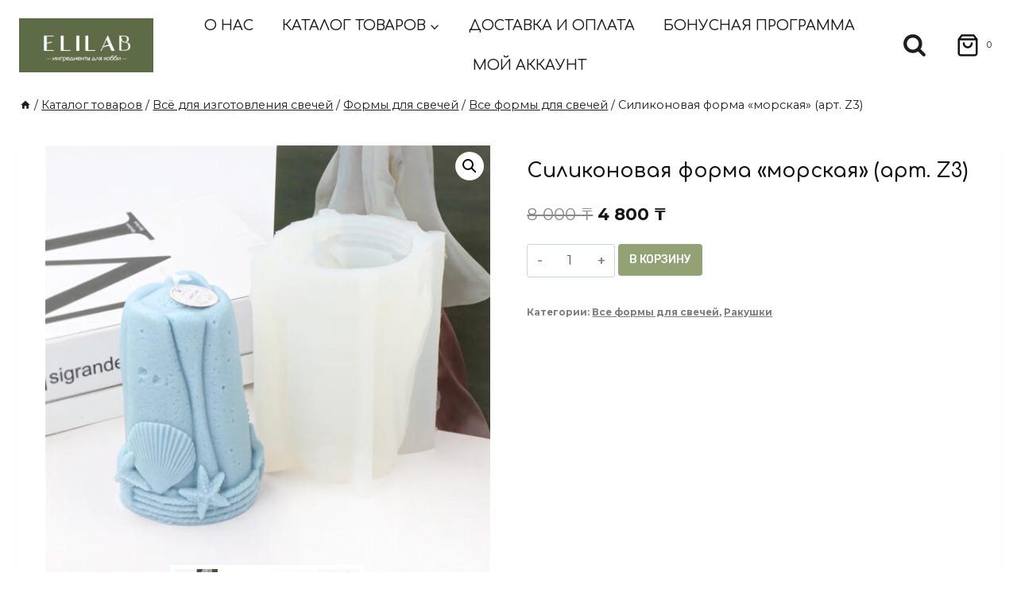

--- FILE ---
content_type: text/html; charset=UTF-8
request_url: https://elilab.kz/product/silikonovaya-forma-morskaya-art-z3/
body_size: 26167
content:
<!doctype html>
<html lang="ru-RU" class="no-js" itemtype="https://schema.org/IndividualProduct" itemscope>
<head>
	<meta charset="UTF-8">
	<meta name="viewport" content="width=device-width, initial-scale=1, minimum-scale=1">
	<title>Силиконовая форма «морская» (арт. Z3) &#8211; ELILAB.KZ &#8211; материалы для хобби и творчества</title>
<meta name='robots' content='max-image-preview:large' />
<link rel="alternate" type="application/rss+xml" title="ELILAB.KZ - материалы для хобби и творчества &raquo; Лента" href="https://elilab.kz/feed/" />
<link rel="alternate" type="application/rss+xml" title="ELILAB.KZ - материалы для хобби и творчества &raquo; Лента комментариев" href="https://elilab.kz/comments/feed/" />
			<script>document.documentElement.classList.remove( 'no-js' );</script>
			<script>
window._wpemojiSettings = {"baseUrl":"https:\/\/s.w.org\/images\/core\/emoji\/15.0.3\/72x72\/","ext":".png","svgUrl":"https:\/\/s.w.org\/images\/core\/emoji\/15.0.3\/svg\/","svgExt":".svg","source":{"concatemoji":"https:\/\/elilab.kz\/wp-includes\/js\/wp-emoji-release.min.js?ver=6.6.4"}};
/*! This file is auto-generated */
!function(i,n){var o,s,e;function c(e){try{var t={supportTests:e,timestamp:(new Date).valueOf()};sessionStorage.setItem(o,JSON.stringify(t))}catch(e){}}function p(e,t,n){e.clearRect(0,0,e.canvas.width,e.canvas.height),e.fillText(t,0,0);var t=new Uint32Array(e.getImageData(0,0,e.canvas.width,e.canvas.height).data),r=(e.clearRect(0,0,e.canvas.width,e.canvas.height),e.fillText(n,0,0),new Uint32Array(e.getImageData(0,0,e.canvas.width,e.canvas.height).data));return t.every(function(e,t){return e===r[t]})}function u(e,t,n){switch(t){case"flag":return n(e,"\ud83c\udff3\ufe0f\u200d\u26a7\ufe0f","\ud83c\udff3\ufe0f\u200b\u26a7\ufe0f")?!1:!n(e,"\ud83c\uddfa\ud83c\uddf3","\ud83c\uddfa\u200b\ud83c\uddf3")&&!n(e,"\ud83c\udff4\udb40\udc67\udb40\udc62\udb40\udc65\udb40\udc6e\udb40\udc67\udb40\udc7f","\ud83c\udff4\u200b\udb40\udc67\u200b\udb40\udc62\u200b\udb40\udc65\u200b\udb40\udc6e\u200b\udb40\udc67\u200b\udb40\udc7f");case"emoji":return!n(e,"\ud83d\udc26\u200d\u2b1b","\ud83d\udc26\u200b\u2b1b")}return!1}function f(e,t,n){var r="undefined"!=typeof WorkerGlobalScope&&self instanceof WorkerGlobalScope?new OffscreenCanvas(300,150):i.createElement("canvas"),a=r.getContext("2d",{willReadFrequently:!0}),o=(a.textBaseline="top",a.font="600 32px Arial",{});return e.forEach(function(e){o[e]=t(a,e,n)}),o}function t(e){var t=i.createElement("script");t.src=e,t.defer=!0,i.head.appendChild(t)}"undefined"!=typeof Promise&&(o="wpEmojiSettingsSupports",s=["flag","emoji"],n.supports={everything:!0,everythingExceptFlag:!0},e=new Promise(function(e){i.addEventListener("DOMContentLoaded",e,{once:!0})}),new Promise(function(t){var n=function(){try{var e=JSON.parse(sessionStorage.getItem(o));if("object"==typeof e&&"number"==typeof e.timestamp&&(new Date).valueOf()<e.timestamp+604800&&"object"==typeof e.supportTests)return e.supportTests}catch(e){}return null}();if(!n){if("undefined"!=typeof Worker&&"undefined"!=typeof OffscreenCanvas&&"undefined"!=typeof URL&&URL.createObjectURL&&"undefined"!=typeof Blob)try{var e="postMessage("+f.toString()+"("+[JSON.stringify(s),u.toString(),p.toString()].join(",")+"));",r=new Blob([e],{type:"text/javascript"}),a=new Worker(URL.createObjectURL(r),{name:"wpTestEmojiSupports"});return void(a.onmessage=function(e){c(n=e.data),a.terminate(),t(n)})}catch(e){}c(n=f(s,u,p))}t(n)}).then(function(e){for(var t in e)n.supports[t]=e[t],n.supports.everything=n.supports.everything&&n.supports[t],"flag"!==t&&(n.supports.everythingExceptFlag=n.supports.everythingExceptFlag&&n.supports[t]);n.supports.everythingExceptFlag=n.supports.everythingExceptFlag&&!n.supports.flag,n.DOMReady=!1,n.readyCallback=function(){n.DOMReady=!0}}).then(function(){return e}).then(function(){var e;n.supports.everything||(n.readyCallback(),(e=n.source||{}).concatemoji?t(e.concatemoji):e.wpemoji&&e.twemoji&&(t(e.twemoji),t(e.wpemoji)))}))}((window,document),window._wpemojiSettings);
</script>
<style id='wp-emoji-styles-inline-css'>

	img.wp-smiley, img.emoji {
		display: inline !important;
		border: none !important;
		box-shadow: none !important;
		height: 1em !important;
		width: 1em !important;
		margin: 0 0.07em !important;
		vertical-align: -0.1em !important;
		background: none !important;
		padding: 0 !important;
	}
</style>
<link rel='stylesheet' id='wp-block-library-css' href='https://elilab.kz/wp-includes/css/dist/block-library/style.min.css?ver=6.6.4' media='all' />
<style id='classic-theme-styles-inline-css'>
/*! This file is auto-generated */
.wp-block-button__link{color:#fff;background-color:#32373c;border-radius:9999px;box-shadow:none;text-decoration:none;padding:calc(.667em + 2px) calc(1.333em + 2px);font-size:1.125em}.wp-block-file__button{background:#32373c;color:#fff;text-decoration:none}
</style>
<style id='global-styles-inline-css'>
:root{--wp--preset--aspect-ratio--square: 1;--wp--preset--aspect-ratio--4-3: 4/3;--wp--preset--aspect-ratio--3-4: 3/4;--wp--preset--aspect-ratio--3-2: 3/2;--wp--preset--aspect-ratio--2-3: 2/3;--wp--preset--aspect-ratio--16-9: 16/9;--wp--preset--aspect-ratio--9-16: 9/16;--wp--preset--color--black: #000000;--wp--preset--color--cyan-bluish-gray: #abb8c3;--wp--preset--color--white: #ffffff;--wp--preset--color--pale-pink: #f78da7;--wp--preset--color--vivid-red: #cf2e2e;--wp--preset--color--luminous-vivid-orange: #ff6900;--wp--preset--color--luminous-vivid-amber: #fcb900;--wp--preset--color--light-green-cyan: #7bdcb5;--wp--preset--color--vivid-green-cyan: #00d084;--wp--preset--color--pale-cyan-blue: #8ed1fc;--wp--preset--color--vivid-cyan-blue: #0693e3;--wp--preset--color--vivid-purple: #9b51e0;--wp--preset--color--theme-palette-1: var(--global-palette1);--wp--preset--color--theme-palette-2: var(--global-palette2);--wp--preset--color--theme-palette-3: var(--global-palette3);--wp--preset--color--theme-palette-4: var(--global-palette4);--wp--preset--color--theme-palette-5: var(--global-palette5);--wp--preset--color--theme-palette-6: var(--global-palette6);--wp--preset--color--theme-palette-7: var(--global-palette7);--wp--preset--color--theme-palette-8: var(--global-palette8);--wp--preset--color--theme-palette-9: var(--global-palette9);--wp--preset--gradient--vivid-cyan-blue-to-vivid-purple: linear-gradient(135deg,rgba(6,147,227,1) 0%,rgb(155,81,224) 100%);--wp--preset--gradient--light-green-cyan-to-vivid-green-cyan: linear-gradient(135deg,rgb(122,220,180) 0%,rgb(0,208,130) 100%);--wp--preset--gradient--luminous-vivid-amber-to-luminous-vivid-orange: linear-gradient(135deg,rgba(252,185,0,1) 0%,rgba(255,105,0,1) 100%);--wp--preset--gradient--luminous-vivid-orange-to-vivid-red: linear-gradient(135deg,rgba(255,105,0,1) 0%,rgb(207,46,46) 100%);--wp--preset--gradient--very-light-gray-to-cyan-bluish-gray: linear-gradient(135deg,rgb(238,238,238) 0%,rgb(169,184,195) 100%);--wp--preset--gradient--cool-to-warm-spectrum: linear-gradient(135deg,rgb(74,234,220) 0%,rgb(151,120,209) 20%,rgb(207,42,186) 40%,rgb(238,44,130) 60%,rgb(251,105,98) 80%,rgb(254,248,76) 100%);--wp--preset--gradient--blush-light-purple: linear-gradient(135deg,rgb(255,206,236) 0%,rgb(152,150,240) 100%);--wp--preset--gradient--blush-bordeaux: linear-gradient(135deg,rgb(254,205,165) 0%,rgb(254,45,45) 50%,rgb(107,0,62) 100%);--wp--preset--gradient--luminous-dusk: linear-gradient(135deg,rgb(255,203,112) 0%,rgb(199,81,192) 50%,rgb(65,88,208) 100%);--wp--preset--gradient--pale-ocean: linear-gradient(135deg,rgb(255,245,203) 0%,rgb(182,227,212) 50%,rgb(51,167,181) 100%);--wp--preset--gradient--electric-grass: linear-gradient(135deg,rgb(202,248,128) 0%,rgb(113,206,126) 100%);--wp--preset--gradient--midnight: linear-gradient(135deg,rgb(2,3,129) 0%,rgb(40,116,252) 100%);--wp--preset--font-size--small: var(--global-font-size-small);--wp--preset--font-size--medium: var(--global-font-size-medium);--wp--preset--font-size--large: var(--global-font-size-large);--wp--preset--font-size--x-large: 42px;--wp--preset--font-size--larger: var(--global-font-size-larger);--wp--preset--font-size--xxlarge: var(--global-font-size-xxlarge);--wp--preset--font-family--inter: "Inter", sans-serif;--wp--preset--font-family--cardo: Cardo;--wp--preset--spacing--20: 0.44rem;--wp--preset--spacing--30: 0.67rem;--wp--preset--spacing--40: 1rem;--wp--preset--spacing--50: 1.5rem;--wp--preset--spacing--60: 2.25rem;--wp--preset--spacing--70: 3.38rem;--wp--preset--spacing--80: 5.06rem;--wp--preset--shadow--natural: 6px 6px 9px rgba(0, 0, 0, 0.2);--wp--preset--shadow--deep: 12px 12px 50px rgba(0, 0, 0, 0.4);--wp--preset--shadow--sharp: 6px 6px 0px rgba(0, 0, 0, 0.2);--wp--preset--shadow--outlined: 6px 6px 0px -3px rgba(255, 255, 255, 1), 6px 6px rgba(0, 0, 0, 1);--wp--preset--shadow--crisp: 6px 6px 0px rgba(0, 0, 0, 1);}:where(.is-layout-flex){gap: 0.5em;}:where(.is-layout-grid){gap: 0.5em;}body .is-layout-flex{display: flex;}.is-layout-flex{flex-wrap: wrap;align-items: center;}.is-layout-flex > :is(*, div){margin: 0;}body .is-layout-grid{display: grid;}.is-layout-grid > :is(*, div){margin: 0;}:where(.wp-block-columns.is-layout-flex){gap: 2em;}:where(.wp-block-columns.is-layout-grid){gap: 2em;}:where(.wp-block-post-template.is-layout-flex){gap: 1.25em;}:where(.wp-block-post-template.is-layout-grid){gap: 1.25em;}.has-black-color{color: var(--wp--preset--color--black) !important;}.has-cyan-bluish-gray-color{color: var(--wp--preset--color--cyan-bluish-gray) !important;}.has-white-color{color: var(--wp--preset--color--white) !important;}.has-pale-pink-color{color: var(--wp--preset--color--pale-pink) !important;}.has-vivid-red-color{color: var(--wp--preset--color--vivid-red) !important;}.has-luminous-vivid-orange-color{color: var(--wp--preset--color--luminous-vivid-orange) !important;}.has-luminous-vivid-amber-color{color: var(--wp--preset--color--luminous-vivid-amber) !important;}.has-light-green-cyan-color{color: var(--wp--preset--color--light-green-cyan) !important;}.has-vivid-green-cyan-color{color: var(--wp--preset--color--vivid-green-cyan) !important;}.has-pale-cyan-blue-color{color: var(--wp--preset--color--pale-cyan-blue) !important;}.has-vivid-cyan-blue-color{color: var(--wp--preset--color--vivid-cyan-blue) !important;}.has-vivid-purple-color{color: var(--wp--preset--color--vivid-purple) !important;}.has-black-background-color{background-color: var(--wp--preset--color--black) !important;}.has-cyan-bluish-gray-background-color{background-color: var(--wp--preset--color--cyan-bluish-gray) !important;}.has-white-background-color{background-color: var(--wp--preset--color--white) !important;}.has-pale-pink-background-color{background-color: var(--wp--preset--color--pale-pink) !important;}.has-vivid-red-background-color{background-color: var(--wp--preset--color--vivid-red) !important;}.has-luminous-vivid-orange-background-color{background-color: var(--wp--preset--color--luminous-vivid-orange) !important;}.has-luminous-vivid-amber-background-color{background-color: var(--wp--preset--color--luminous-vivid-amber) !important;}.has-light-green-cyan-background-color{background-color: var(--wp--preset--color--light-green-cyan) !important;}.has-vivid-green-cyan-background-color{background-color: var(--wp--preset--color--vivid-green-cyan) !important;}.has-pale-cyan-blue-background-color{background-color: var(--wp--preset--color--pale-cyan-blue) !important;}.has-vivid-cyan-blue-background-color{background-color: var(--wp--preset--color--vivid-cyan-blue) !important;}.has-vivid-purple-background-color{background-color: var(--wp--preset--color--vivid-purple) !important;}.has-black-border-color{border-color: var(--wp--preset--color--black) !important;}.has-cyan-bluish-gray-border-color{border-color: var(--wp--preset--color--cyan-bluish-gray) !important;}.has-white-border-color{border-color: var(--wp--preset--color--white) !important;}.has-pale-pink-border-color{border-color: var(--wp--preset--color--pale-pink) !important;}.has-vivid-red-border-color{border-color: var(--wp--preset--color--vivid-red) !important;}.has-luminous-vivid-orange-border-color{border-color: var(--wp--preset--color--luminous-vivid-orange) !important;}.has-luminous-vivid-amber-border-color{border-color: var(--wp--preset--color--luminous-vivid-amber) !important;}.has-light-green-cyan-border-color{border-color: var(--wp--preset--color--light-green-cyan) !important;}.has-vivid-green-cyan-border-color{border-color: var(--wp--preset--color--vivid-green-cyan) !important;}.has-pale-cyan-blue-border-color{border-color: var(--wp--preset--color--pale-cyan-blue) !important;}.has-vivid-cyan-blue-border-color{border-color: var(--wp--preset--color--vivid-cyan-blue) !important;}.has-vivid-purple-border-color{border-color: var(--wp--preset--color--vivid-purple) !important;}.has-vivid-cyan-blue-to-vivid-purple-gradient-background{background: var(--wp--preset--gradient--vivid-cyan-blue-to-vivid-purple) !important;}.has-light-green-cyan-to-vivid-green-cyan-gradient-background{background: var(--wp--preset--gradient--light-green-cyan-to-vivid-green-cyan) !important;}.has-luminous-vivid-amber-to-luminous-vivid-orange-gradient-background{background: var(--wp--preset--gradient--luminous-vivid-amber-to-luminous-vivid-orange) !important;}.has-luminous-vivid-orange-to-vivid-red-gradient-background{background: var(--wp--preset--gradient--luminous-vivid-orange-to-vivid-red) !important;}.has-very-light-gray-to-cyan-bluish-gray-gradient-background{background: var(--wp--preset--gradient--very-light-gray-to-cyan-bluish-gray) !important;}.has-cool-to-warm-spectrum-gradient-background{background: var(--wp--preset--gradient--cool-to-warm-spectrum) !important;}.has-blush-light-purple-gradient-background{background: var(--wp--preset--gradient--blush-light-purple) !important;}.has-blush-bordeaux-gradient-background{background: var(--wp--preset--gradient--blush-bordeaux) !important;}.has-luminous-dusk-gradient-background{background: var(--wp--preset--gradient--luminous-dusk) !important;}.has-pale-ocean-gradient-background{background: var(--wp--preset--gradient--pale-ocean) !important;}.has-electric-grass-gradient-background{background: var(--wp--preset--gradient--electric-grass) !important;}.has-midnight-gradient-background{background: var(--wp--preset--gradient--midnight) !important;}.has-small-font-size{font-size: var(--wp--preset--font-size--small) !important;}.has-medium-font-size{font-size: var(--wp--preset--font-size--medium) !important;}.has-large-font-size{font-size: var(--wp--preset--font-size--large) !important;}.has-x-large-font-size{font-size: var(--wp--preset--font-size--x-large) !important;}
:where(.wp-block-post-template.is-layout-flex){gap: 1.25em;}:where(.wp-block-post-template.is-layout-grid){gap: 1.25em;}
:where(.wp-block-columns.is-layout-flex){gap: 2em;}:where(.wp-block-columns.is-layout-grid){gap: 2em;}
:root :where(.wp-block-pullquote){font-size: 1.5em;line-height: 1.6;}
</style>
<link rel='stylesheet' id='acoplw-style-css' href='https://elilab.kz/wp-content/plugins/aco-product-labels-for-woocommerce/includes/../assets/css/frontend.css?ver=1.5.7' media='all' />
<link rel='stylesheet' id='bonus-computy-style-css' href='https://elilab.kz/wp-content/plugins/bonus-for-woo/_inc/bonus-computy-style.css?ver=6.5.0' media='all' />
<link rel='stylesheet' id='contact-form-7-css' href='https://elilab.kz/wp-content/plugins/contact-form-7/includes/css/styles.css?ver=5.9.8' media='all' />
<link rel='stylesheet' id='enweby-variation-swatches-for-woocommerce-css' href='https://elilab.kz/wp-content/plugins/enweby-variation-swatches-for-woocommerce/public/css/enwbvs-public.min.css?ver=1.0.7' media='all' />
<style id='enweby-variation-swatches-for-woocommerce-inline-css'>
.enwbvs-swatch-widget-layered-nav-list{float:left;margin-right:10px;}.enwebyvs-attribute-child.attr-option-disabled .enwebyvs-variable-item-span::before{ content: ' '; display: block; opacity:1; background-repeat: no-repeat; background-position: 50%; height: 2px; top:50%; margin-top:-1px; background:#ff0000;transform:rotate(45deg);position:absolute;z-index:9999;}
		.enwebyvs-attribute-child.attr-option-disabled .enwebyvs-variable-item-span::after{ content: ' '; display: block; opacity:1; background-repeat: no-repeat; background-position: 50%; height: 2px; top:50%; margin-top:-1px; background:#ff0000;transform:rotate(-45deg);position:absolute;z-index:9999;}
		.attr-option-disabled .enwebyvs-variable-item-wrapper {cursor:default;opacity:0.6;}
		.enwebyvs-attribute .out-of-stock-swatch-item .enwebyvs-variable-item-wrapper {opacity:0.6;}
		.enwebyvs-attribute .tooltiptext{display:none;}.enwebyvs-attribute .out-of-stock-swatch-item .enwebyvs-variable-item-span::before{background:#ff0000;width:100%;height:2px;}.enwebyvs-attribute .out-of-stock-swatch-item .enwebyvs-variable-item-span::after{background:#ff0000;}.enwbvs-tooltip .tooltiptext {background-color:#000000;color:#ffffff;}.enwbvs-tooltip .tooltiptext::after {border-color:#000000 transparent transparent transparent;}.enwebyvs-attribute.swatch-type-radio .checkmark{background-color:#eeeeee;-webkit-transition: all 0.3s 0s ease;
-moz-transition: all 0.3s 0s ease;-o-transition: all 0.3s 0s ease;transition: all 0.3s 0s ease;}
		   .enwebyvs-attribute.swatch-type-radio .enwebyvs-variable-item-span{color:#555555;-webkit-transition: all 0.3s 0s ease;
-moz-transition: all 0.3s 0s ease;-o-transition: all 0.3s 0s ease;transition: all 0.3s 0s ease;}
           .enwebyvs-attribute.swatch-type-radio .enwebyvs-variable-item-span:hover{color:#000000;-webkit-transition: all 0.3s 0s ease;
-moz-transition: all 0.3s 0s ease;-o-transition: all 0.3s 0s ease;transition: all 0.3s 0s ease;}
           .enwebyvs-attribute.swatch-type-radio .enwbvs-selected-elm .enwebyvs-variable-item-span{color:#000000;-webkit-transition: all 0.3s 0s ease;
-moz-transition: all 0.3s 0s ease;-o-transition: all 0.3s 0s ease;transition: all 0.3s 0s ease;}
           .enwebyvs-attribute.swatch-type-radio .enwebyvs-variable-item-span:hover .checkmark:after{background:#000000;-webkit-transition: all 0.3s 0s ease;
-moz-transition: all 0.3s 0s ease;-o-transition: all 0.3s 0s ease;transition: all 0.3s 0s ease;}
		   .enwebyvs-attribute.swatch-type-radio .enwbvs-selected-elm  .enwebyvs-variable-item-span .checkmark:after{background:#000000;-webkit-transition: all 0.3s 0s ease;
-moz-transition: all 0.3s 0s ease;-o-transition: all 0.3s 0s ease;transition: all 0.3s 0s ease;}
		   .enwebyvs-attribute.swatch-type-radio .attr-option-disabled:hover .enwebyvs-variable-item-span:hover{color:#eeeeee;-webkit-transition: all 0.3s 0s ease;
-moz-transition: all 0.3s 0s ease;-o-transition: all 0.3s 0s ease;transition: all 0.3s 0s ease;}
		   .enwebyvs-attribute.swatch-type-radio .attr-option-disabled:hover .checkmark:after{background-color:#eeeeee;-webkit-transition: all 0.3s 0s ease;
-moz-transition: all 0.3s 0s ease;-o-transition: all 0.3s 0s ease;transition: all 0.3s 0s ease;}
		   .enwbvs-single-product .enwebyvs-attribute.swatch-type-radio .out-of-stock-swatch-item .enwebyvs-variable-item-span::before, .enwbvs-single-product .enwebyvs-attribute.swatch-type-radio .out-of-stock-swatch-item .enwebyvs-variable-item-span::after {width:34px;}.enwbvs-archive-cat-tag .enwebyvs-attribute.swatch-type-radio .out-of-stock-swatch-item .enwebyvs-variable-item-span::before, .enwbvs-archive-cat-tag .enwebyvs-attribute.swatch-type-radio .out-of-stock-swatch-item .enwebyvs-variable-item-span::after {width:35px;}.enwbvs-single-product ul.swatch-type-swatch_dropdown_to_label .enwebyvs-attribute-child .enwebyvs-variable-item-wrapper, .enwbvs-single-product ul.swatch-type-label .enwebyvs-attribute-child .enwebyvs-variable-item-wrapper{min-width:39px;height:30px;line-height:30px;font-size:15px;display:flex;justify-content:center;padding:2px;-webkit-border-radius: 5px;-moz-border-radius: 5px;border-radius: 5px;}.enwbvs-archive-cat-tag ul.swatch-type-swatch_dropdown_to_label .enwebyvs-attribute-child .enwebyvs-variable-item-wrapper, .enwbvs-archive-cat-tag ul.swatch-type-label .enwebyvs-attribute-child .enwebyvs-variable-item-wrapper {min-width:39px;height:30px;line-height:30px;font-size:15px;display:flex;justify-content:center;padding:2px;-webkit-border-radius: 5px;-moz-border-radius: 5px;border-radius: 5px;}.swatch-type-swatch_dropdown_to_label .enwebyvs-attribute-child.attr-option-disabled .enwebyvs-variable-item-span::before, .swatch-type-label .enwebyvs-attribute-child.attr-option-disabled .enwebyvs-variable-item-span::before {width:34px !important;}.swatch-type-swatch_dropdown_to_label .enwebyvs-attribute-child.attr-option-disabled .enwebyvs-variable-item-span::after, .swatch-type-label .enwebyvs-attribute-child.attr-option-disabled .enwebyvs-variable-item-span::after {width:34px !important;}.enwebyvs-attribute.swatch-type-swatch_dropdown_to_label .out-of-stock-swatch-item .enwebyvs-variable-item-span::before, .enwebyvs-attribute.swatch-type-label .out-of-stock-swatch-item .enwebyvs-variable-item-span::before{width:34px;}.enwebyvs-attribute.swatch-type-swatch_dropdown_to_label .out-of-stock-swatch-item .enwebyvs-variable-item-span::after,.enwebyvs-attribute.swatch-type-label .out-of-stock-swatch-item .enwebyvs-variable-item-span::after{width:34px;}ul.swatch-type-swatch_dropdown_to_label .enwebyvs-attribute-child .enwebyvs-variable-item-wrapper, ul.swatch-type-label .enwebyvs-variable-item-span .enwebyvs-attribute-child .enwebyvs-variable-item-wrapper .enwebyvs-variable-item-span {min-width:34px;}ul.swatch-type-swatch_dropdown_to_label .enwebyvs-attribute-child .enwebyvs-variable-item-wrapper .enwebyvs-variable-item-span-text, ul.swatch-type-label .enwebyvs-attribute-child .enwebyvs-variable-item-wrapper .enwebyvs-variable-item-span-text {padding:0 5px;}.woocommerce-widget-layered-nav-list .woocommerce-widget-layered-nav-list__item .enwbvs-swatch-label-filter-wrapper span {min-width:30px;width:auto;padding:0 5px;-webkit-border-radius: 5px;-moz-border-radius: 5px;border-radius: 5px;}.woocommerce-widget-layered-nav-list li.woocommerce-widget-layered-nav-list__item .enwbvs-swatch-label-filter-wrapper {padding:2px;-webkit-border-radius: 5px;-moz-border-radius: 5px;border-radius: 5px;}.enwebyvs-option-wrapaper .swatch-type-swatch_dropdown_to_label .enwebyvs-variable-item-wrapper .enwebyvs-variable-item-span-text, .enwebyvs-option-wrapaper .swatch-type-label .enwebyvs-variable-item-wrapper .enwebyvs-variable-item-span-text{color:#555555;}
		  .enwebyvs-option-wrapaper .swatch-type-swatch_dropdown_to_label .enwebyvs-attribute-child:hover .enwebyvs-variable-item-wrapper .enwebyvs-variable-item-span-text, .enwebyvs-option-wrapaper  .swatch-type-label .enwebyvs-attribute-child:hover .enwebyvs-variable-item-wrapper .enwebyvs-variable-item-span-text{color:#666666;}
		  .enwebyvs-option-wrapaper .swatch-type-swatch_dropdown_to_label .attr-option-disabled:hover .enwebyvs-variable-item-wrapper .enwebyvs-variable-item-span-text, .enwebyvs-option-wrapaper  .swatch-type-label .attr-option-disabled:hover .enwebyvs-variable-item-wrapper .enwebyvs-variable-item-span-text{color:#555555;}	
		  .enwebyvs-option-wrapaper .swatch-type-swatch_dropdown_to_label .click-disabled-outofstock:hover .enwebyvs-variable-item-wrapper .enwebyvs-variable-item-span-text, .enwebyvs-option-wrapaper  .swatch-type-label .click-disabled-outofstock:hover .enwebyvs-variable-item-wrapper .enwebyvs-variable-item-span-text{color:#555555;}
		  .enwebyvs-option-wrapaper .swatch-type-swatch_dropdown_to_label .enwbvs-selected-elm .enwebyvs-variable-item-wrapper .enwebyvs-variable-item-span-text, .enwebyvs-option-wrapaper  .swatch-type-label .enwbvs-selected-elm .enwebyvs-variable-item-wrapper .enwebyvs-variable-item-span-text{color:#666666!important;}		   
		   .enwebyvs-option-wrapaper .swatch-type-swatch_dropdown_to_label .enwebyvs-attribute-child .enwebyvs-variable-item-wrapper, .enwebyvs-option-wrapaper .swatch-type-label .enwebyvs-attribute-child .enwebyvs-variable-item-wrapper{background:#ffffff;box-shadow:0 0 0 1px #dddddd;-moz-box-shadow:0 0 0 1px #dddddd;-webkit-box-shadow:0 0 0 1px #dddddd;}
		    .enwebyvs-option-wrapaper .swatch-type-swatch_dropdown_to_label .enwebyvs-attribute-child:hover .enwebyvs-variable-item-wrapper, .enwebyvs-option-wrapaper .swatch-type-label .enwebyvs-attribute-child:hover .enwebyvs-variable-item-wrapper {background:#ffffff;box-shadow:0 0 0 2px #666666;-moz-box-shadow:0 0 0 2px #666666;-webkit-box-shadow:0 0 0 2px #666666;}
			.enwebyvs-option-wrapaper .swatch-type-swatch_dropdown_to_label .attr-option-disabled:hover .enwebyvs-variable-item-wrapper, .enwebyvs-option-wrapaper .swatch-type-label .attr-option-disabled:hover .enwebyvs-variable-item-wrapper{background:#ffffff;box-shadow:0 0 0 1px #dddddd!important;-moz-box-shadow:0 0 0 1px #dddddd!important;-webkit-box-shadow:0 0 0 1px #dddddd!important;}
		   .enwebyvs-option-wrapaper .swatch-type-swatch_dropdown_to_label .click-disabled-outofstock:hover .enwebyvs-variable-item-wrapper, .enwebyvs-option-wrapaper .swatch-type-label .click-disabled-outofstock:hover .enwebyvs-variable-item-wrapper{background:#ffffff;box-shadow:0 0 0 1px #dddddd!important;-moz-box-shadow:0 0 0 1px #dddddd!important;-webkit-box-shadow:0 0 0 1px #dddddd!important;}	
		   .enwebyvs-option-wrapaper .swatch-type-swatch_dropdown_to_label .enwbvs-selected-elm .enwebyvs-variable-item-wrapper, .enwebyvs-option-wrapaper .swatch-type-label .enwbvs-selected-elm .enwebyvs-variable-item-wrapper {background:#ffffff !important;box-shadow:0 0 0 2px #666666;-moz-box-shadow:0 0 0 2px #666666!important;-webkit-box-shadow:0 0 0 2px #666666!important;}		   
		   .enwbvs-archive-cat-tag .enwebyvs-option-wrapaper .view-more{float:right;align-items:center;height:35px;}.enwbvs-single-product ul.swatch-type-swatch_dropdown_to_image .enwebyvs-attribute-child .enwebyvs-variable-item-wrapper, .enwbvs-single-product ul.swatch-type-color .enwebyvs-attribute-child .enwebyvs-variable-item-wrapper, .enwbvs-single-product ul.swatch-type-image .enwebyvs-attribute-child .enwebyvs-variable-item-wrapper {width:34px;height:35px;font-size:15px;display:flex;justify-content:center;padding:2px;-webkit-border-radius: 2px;-moz-border-radius: 2px;border-radius: 2px;}.enwbvs-archive-cat-tag ul.swatch-type-swatch_dropdown_to_image .enwebyvs-attribute-child .enwebyvs-variable-item-wrapper, .enwbvs-archive-cat-tag ul.swatch-type-color .enwebyvs-attribute-child .enwebyvs-variable-item-wrapper, .enwbvs-archive-cat-tag ul.swatch-type-image .enwebyvs-attribute-child .enwebyvs-variable-item-wrapper {width:35px;height:35px;font-size:15px;display:flex;justify-content:center;padding:2px;-webkit-border-radius: 2px;-moz-border-radius: 2px;border-radius: 2px;}.enwebyvs-attribute-child.attr-option-disabled .enwebyvs-variable-item-span::before {width:100%;}.enwebyvs-attribute-child.attr-option-disabled .enwebyvs-variable-item-span::after {width:100%;}.woocommerce-widget-layered-nav-list .woocommerce-widget-layered-nav-list__item .enwbvs-swatch-color-filter-wrapper span {padding:2px;-webkit-border-radius: 2px;-moz-border-radius: 2px;border-radius: 2px;}.woocommerce-widget-layered-nav-list li.woocommerce-widget-layered-nav-list__item .enwbvs-swatch-color-filter-wrapper {-webkit-border-radius: 2px;-moz-border-radius: 2px;border-radius: 2px;}.woocommerce-widget-layered-nav-list .woocommerce-widget-layered-nav-list__item .enwbvs-swatch-image-filter-wrapper span {padding:2px;-webkit-border-radius: 2px;-moz-border-radius: 2px;border-radius: 2px;}.woocommerce-widget-layered-nav-list li.woocommerce-widget-layered-nav-list__item .enwbvs-swatch-image-filter-wrapper {-webkit-border-radius: 2px;-moz-border-radius: 2px;border-radius: 2px;}ul.swatch-type-radio .enwebyvs-attribute-child.attr-option-disabled .enwebyvs-variable-item-span::before {width:34px !important;}ul.swatch-type-radio .enwebyvs-attribute-child.attr-option-disabled .enwebyvs-variable-item-span::after {width:34px !important;}.enwbvs-single-product ul.swatch-type-swatch_dropdown_to_label .enwebyvs-attribute-child.swatch_shape_style-square .enwebyvs-variable-item-wrapper, .enwbvs-single-product ul.swatch-type-label .enwebyvs-attribute-child.swatch_shape_style-square .enwebyvs-variable-item-wrapper {width:34px !important;height:35px !important;line-height:30px !important;padding:2px !important;-webkit-border-radius: 2px !important;-moz-border-radius: 2px !important;border-radius: 2px !important;}.enwbvs-archive-cat-tag ul.swatch-type-swatch_dropdown_to_label .enwebyvs-attribute-child.swatch_shape_style-square .enwebyvs-variable-item-wrapper, .enwbvs-archive-cat-tag ul.swatch-type-label .enwebyvs-attribute-child.swatch_shape_style-square .enwebyvs-variable-item-wrapper {width:34px !important;height:35px !important;line-height:30px !important;padding:2px !important;-webkit-border-radius: 2px !important;-moz-border-radius: 2px !important;border-radius: 2px !important;}.enwbvs-single-product ul.swatch-type-swatch_dropdown_to_label .enwebyvs-attribute-child.swatch_shape_style-circle .enwebyvs-variable-item-wrapper, .enwbvs-single-product ul.swatch-type-label .enwebyvs-attribute-child.swatch_shape_style-circle .enwebyvs-variable-item-wrapper {min-width:34px !important; width:34px !important;height:35px !important;line-height:30px !important;padding:2px !important;-webkit-border-radius: 50% !important;-moz-border-radius: 50% !important;border-radius: 50% !important;}.enwbvs-archive-cat-tag ul.swatch-type-swatch_dropdown_to_label .enwebyvs-attribute-child.swatch_shape_style-circle .enwebyvs-variable-item-wrapper, .enwbvs-archive-cat-tag ul.swatch-type-label .enwebyvs-attribute-child.swatch_shape_style-circle  .enwebyvs-variable-item-wrapper{min-width:34px !important;width:34px !important;height:35px !important;line-height:30px !important;padding:2px !important;-webkit-border-radius: 50% !important;-moz-border-radius: 50% !important;border-radius: 50% !important;}.enwbvs-single-product ul.swatch-type-swatch_dropdown_to_label .enwebyvs-attribute-child.swatch_shape_style-rounded .enwebyvs-variable-item-wrapper, .enwbvs-single-product ul.swatch-type-label .enwebyvs-attribute-child.swatch_shape_style-rounded .enwebyvs-variable-item-wrapper{min-width:39px !important;height:30px !important;line-height:30px !important;-webkit-border-radius: 5px !important;-moz-border-radius: 5px !important;border-radius: 5px !important;}.enwbvs-archive-cat-tag ul.swatch-type-swatch_dropdown_to_label .enwebyvs-attribute-child.swatch_shape_style-rounded .enwebyvs-variable-item-wrapper, .enwbvs-archive-cat-tag ul.swatch-type-label .enwebyvs-attribute-child.swatch_shape_style-rounded .enwebyvs-variable-item-wrapper {min-width:39px !important;height:30px !important;line-height:30px !important;-webkit-border-radius: 5px !important;-moz-border-radius: 5px !important;border-radius: 5px !important;}.enwebyvs-attribute-child.swatch_shape_style-rounded .enwebyvs-variable-item-wrapper {width:100% !important;}.enwebyvs-attribute-child.swatch_shape_style-rounded .enwebyvs-variable-item-wrapper .enwebyvs-variable-item-span-text {padding:0 5px;}.enwbvs-single-product ul.swatch-type-swatch_dropdown_to_image .enwebyvs-attribute-child.swatch_shape_style-square .enwebyvs-variable-item-wrapper, .enwbvs-single-product ul.swatch-type-color .enwebyvs-attribute-child.swatch_shape_style-square .enwebyvs-variable-item-wrapper, .enwbvs-single-product ul.swatch-type-image .enwebyvs-attribute-child.swatch_shape_style-square .enwebyvs-variable-item-wrapper {padding:2px !important;-webkit-border-radius: 2px!important;-moz-border-radius: 2px!important;border-radius: 2px!important;}.enwbvs-archive-cat-tag ul.swatch-type-swatch_dropdown_to_image .enwebyvs-attribute-child.swatch_shape_style-square .enwebyvs-variable-item-wrapper, .enwbvs-archive-cat-tag ul.swatch-type-color .enwebyvs-attribute-child.swatch_shape_style-square .enwebyvs-variable-item-wrapper, .enwbvs-archive-cat-tag ul.swatch-type-image .enwebyvs-attribute-child.swatch_shape_style-square .enwebyvs-variable-item-wrapper {padding:2px !important;-webkit-border-radius: 2px!important;-moz-border-radius: 2px!important;border-radius: 2px!important;}.enwbvs-archive-cat-tag ul.swatch-type-color .enwebyvs-attribute-child.swatch_shape_style-square .enwebyvs-variable-item-span {-webkit-border-radius:2px!important;-moz-border-radius: 2px!important;border-radius: 2px!important;}.enwbvs-single-product ul.swatch-type-color .enwebyvs-attribute-child.swatch_shape_style-square .enwebyvs-variable-item-span {-webkit-border-radius:2px!important;-moz-border-radius: 2px!important;border-radius: 2px!important;}.enwbvs-archive-cat-tag ul.swatch-type-swatch_dropdown_to_image .enwebyvs-attribute-child.swatch_shape_style-square .enwebyvs-variable-item-span img, .enwbvs-archive-cat-tag ul.swatch-type-image .enwebyvs-attribute-child.swatch_shape_style-square .enwebyvs-variable-item-span img {-webkit-border-radius: 0 !important;-moz-border-radius: 0 !important;border-radius: 0 !important;}.enwbvs-single-product ul.swatch-type-swatch_dropdown_to_image .enwebyvs-attribute-child.swatch_shape_style-square .enwebyvs-variable-item-span img, .enwbvs-single-product ul.swatch-type-image .enwebyvs-attribute-child.swatch_shape_style-square .enwebyvs-variable-item-span img {width:auto;-webkit-border-radius: 0 !important;-moz-border-radius: 0 !important;border-radius: 0 !important;}.enwbvs-single-product ul.swatch-type-swatch_dropdown_to_image .enwebyvs-attribute-child.swatch_shape_style-circle .enwebyvs-variable-item-wrapper, .enwbvs-single-product ul.swatch-type-color .enwebyvs-attribute-child.swatch_shape_style-circle .enwebyvs-variable-item-wrapper, .enwbvs-single-product ul.swatch-type-image .enwebyvs-attribute-child.swatch_shape_style-circle .enwebyvs-variable-item-wrapper {padding:2px !important;-webkit-border-radius: 50%!important;-moz-border-radius: 50%!important;border-radius: 50%!important;}.enwbvs-archive-cat-tag ul.swatch-type-swatch_dropdown_to_image .enwebyvs-attribute-child.swatch_shape_style-circle .enwebyvs-variable-item-wrapper, .enwbvs-archive-cat-tag ul.swatch-type-color .enwebyvs-attribute-child.swatch_shape_style-circle .enwebyvs-variable-item-wrapper, .enwbvs-archive-cat-tag ul.swatch-type-image .enwebyvs-attribute-child.swatch_shape_style-circle .enwebyvs-variable-item-wrapper {padding:2px !important;-webkit-border-radius: 50%!important;-moz-border-radius: 50%!important;border-radius: 50%!important;}.enwbvs-archive-cat-tag ul.swatch-type-swatch_dropdown_to_image .enwebyvs-attribute-child.swatch_shape_style-circle .enwebyvs-variable-item-span img, .enwbvs-archive-cat-tag ul.swatch-type-image .enwebyvs-attribute-child.swatch_shape_style-circle .enwebyvs-variable-item-span img {width:auto;-webkit-border-radius: 50%!important;-moz-border-radius: 50%!important;border-radius: 50%!important;}.enwbvs-single-product ul.swatch-type-swatch_dropdown_to_image .enwebyvs-attribute-child.swatch_shape_style-circle .enwebyvs-variable-item-span img, .enwbvs-single-product ul.swatch-type-image .enwebyvs-attribute-child.swatch_shape_style-circle .enwebyvs-variable-item-span img {width:auto;-webkit-border-radius: 50%!important;-moz-border-radius: 50%!important;border-radius: 50%!important;}.enwbvs-archive-cat-tag ul.swatch-type-color .enwebyvs-attribute-child.swatch_shape_style-circle .enwebyvs-variable-item-span {-webkit-border-radius: 50%!important;-moz-border-radius: 50%!important;border-radius: 50%!important;}.enwbvs-single-product ul.swatch-type-color .enwebyvs-attribute-child.swatch_shape_style-circle .enwebyvs-variable-item-span {-webkit-border-radius: 50%!important;-moz-border-radius: 50%!important;border-radius: 50%!important;}.woocommerce-widget-layered-nav-list .woocommerce-widget-layered-nav-list__item .enwbvs-swatch-label-filter-wrapper.swatch_shape_style-square span {background:#ffffff;padding:2px;-webkit-border-radius: 2px;-moz-border-radius: 2px;border-radius: 2px;}.woocommerce-widget-layered-nav-list li.woocommerce-widget-layered-nav-list__item .enwbvs-swatch-label-filter-wrapper.swatch_shape_style-square {background:#ffffff;width:34px;height:35px;-webkit-border-radius: 2px;-moz-border-radius: 2px;border-radius: 2px;}.woocommerce-widget-layered-nav-list .woocommerce-widget-layered-nav-list__item .enwbvs-swatch-label-filter-wrapper.swatch_shape_style-circle span {background:#ffffff;padding:2px;-webkit-border-radius: 50%;-moz-border-radius: 50%;border-radius: 50%;}.woocommerce-widget-layered-nav-list li.woocommerce-widget-layered-nav-list__item .enwbvs-swatch-label-filter-wrapper.swatch_shape_style-circle {background:#ffffff;width:34px;height:35px;padding:2px;-webkit-border-radius: 50%;-moz-border-radius: 50%;border-radius: 50%;}.woocommerce-widget-layered-nav-list .woocommerce-widget-layered-nav-list__item .enwbvs-swatch-label-filter-wrapper.swatch_shape_style-rounded span {background:#ffffff;min-width:30px;width:auto;padding:0 5px;-webkit-border-radius: 5px;-moz-border-radius: 5px;border-radius: 5px;}.woocommerce-widget-layered-nav-list li.woocommerce-widget-layered-nav-list__item .enwbvs-swatch-label-filter-wrapper.swatch_shape_style-rounded {background:#ffffff;padding:2px;-webkit-border-radius: 5px;-moz-border-radius: 5px;border-radius: 5px;}.woocommerce-widget-layered-nav-list .woocommerce-widget-layered-nav-list__item .enwbvs-swatch-color-filter-wrapper.swatch_shape_style-square span {padding:2px;-webkit-border-radius: 2px;-moz-border-radius: 2px;border-radius: 2px;}.woocommerce-widget-layered-nav-list li.woocommerce-widget-layered-nav-list__item .enwbvs-swatch-color-filter-wrapper.swatch_shape_style-square {-webkit-border-radius: 2px;-moz-border-radius: 2px;border-radius: 2px;}.woocommerce-widget-layered-nav-list .woocommerce-widget-layered-nav-list__item .enwbvs-swatch-image-filter-wrapper.swatch_shape_style-square span {padding:2px;-webkit-border-radius: 2px;-moz-border-radius: 2px;border-radius: 2px;}.woocommerce-widget-layered-nav-list li.woocommerce-widget-layered-nav-list__item .enwbvs-swatch-image-filter-wrapper.swatch_shape_style-square {-webkit-border-radius: 2px;-moz-border-radius: 2px;border-radius: 2px;}.woocommerce-widget-layered-nav-list li.woocommerce-widget-layered-nav-list__item .enwbvs-swatch-image-filter-wrapper.swatch_shape_style-square img {-webkit-border-radius: 0!important;-moz-border-radius: 0!important;border-radius: 0!important;}.woocommerce-widget-layered-nav-list .woocommerce-widget-layered-nav-list__item .enwbvs-swatch-color-filter-wrapper.swatch_shape_style-circle span {padding:2px;-webkit-border-radius: 50%;-moz-border-radius: 50%;border-radius: 50%;}.woocommerce-widget-layered-nav-list li.woocommerce-widget-layered-nav-list__item .enwbvs-swatch-color-filter-wrapper.swatch_shape_style-circle {-webkit-border-radius: 50%;-moz-border-radius: 50%;border-radius: 50%;}.woocommerce-widget-layered-nav-list .woocommerce-widget-layered-nav-list__item .enwbvs-swatch-image-filter-wrapper.swatch_shape_style-circle span {padding:2px;}.woocommerce-widget-layered-nav-list .woocommerce-widget-layered-nav-list__item .enwbvs-swatch-image-filter-wrapper.swatch_shape_style-circle img {-webkit-border-radius: 50%;-moz-border-radius: 50%;border-radius: 50%;}.woocommerce-widget-layered-nav-list li.woocommerce-widget-layered-nav-list__item .enwbvs-swatch-image-filter-wrapper.swatch_shape_style-circle {-webkit-border-radius: 50%;-moz-border-radius: 50%;border-radius: 50%;}.enwebyvs-option-wrapaper .swatch-type-swatch_dropdown_to_image .enwebyvs-attribute-child .enwebyvs-variable-item-wrapper, .enwebyvs-option-wrapaper .swatch-type-image .enwebyvs-attribute-child .enwebyvs-variable-item-wrapper, .enwebyvs-option-wrapaper .swatch-type-color .enwebyvs-attribute-child .enwebyvs-variable-item-wrapper{box-shadow:0 0 0 1px #dddddd;-moz-box-shadow:0 0 0 1px #dddddd;-webkit-box-shadow:0 0 0 1px #dddddd;}
		   .enwebyvs-option-wrapaper .swatch-type-swatch_dropdown_to_image .enwebyvs-attribute-child:hover .enwebyvs-variable-item-wrapper, .enwebyvs-option-wrapaper .swatch-type-image .enwebyvs-attribute-child:hover .enwebyvs-variable-item-wrapper, .enwebyvs-option-wrapaper .swatch-type-color .enwebyvs-attribute-child:hover .enwebyvs-variable-item-wrapper{box-shadow:0 0 0 2px #666666;-moz-box-shadow:0 0 0 2px #666666;-webkit-box-shadow:0 0 0 2px #666666;}
		   .enwebyvs-option-wrapaper .swatch-type-swatch_dropdown_to_image .attr-option-disabled:hover .enwebyvs-variable-item-wrapper, .enwebyvs-option-wrapaper .swatch-type-image .attr-option-disabled:hover .enwebyvs-variable-item-wrapper, .enwebyvs-option-wrapaper .swatch-type-color .attr-option-disabled:hover .enwebyvs-variable-item-wrapper{box-shadow:0 0 0 1px #dddddd;-moz-box-shadow:0 0 0 1px #dddddd;-webkit-box-shadow:0 0 0 1px #dddddd;}	
           .enwebyvs-option-wrapaper .swatch-type-swatch_dropdown_to_image .click-disabled-outofstock:hover .enwebyvs-variable-item-wrapper, .enwebyvs-option-wrapaper .swatch-type-image .click-disabled-outofstock:hover .enwebyvs-variable-item-wrapper, .enwebyvs-option-wrapaper .swatch-type-color .click-disabled-outofstock:hover .enwebyvs-variable-item-wrapper{box-shadow:0 0 0 1px #dddddd;-moz-box-shadow:0 0 0 1px #dddddd;-webkit-box-shadow:0 0 0 1px #dddddd;}
		   .enwebyvs-option-wrapaper .swatch-type-swatch_dropdown_to_image .enwbvs-selected-elm .enwebyvs-variable-item-wrapper, .enwebyvs-option-wrapaper .swatch-type-image .enwbvs-selected-elm .enwebyvs-variable-item-wrapper, .enwebyvs-option-wrapaper .swatch-type-color .enwbvs-selected-elm .enwebyvs-variable-item-wrapper {box-shadow:0 0 0 2px #666666;-moz-box-shadow:0 0 0 2px #666666!important;-webkit-box-shadow:0 0 0 2px #666666!important;}		   
		   .woocommerce-widget-layered-nav-list .woocommerce-widget-layered-nav-list__item .enwbvs-swatch-label-filter-wrapper, .woocommerce-widget-layered-nav-list .woocommerce-widget-layered-nav-list__item .enwbvs-swatch-color-filter-wrapper, .woocommerce-widget-layered-nav-list .woocommerce-widget-layered-nav-list__item .enwbvs-swatch-image-filter-wrapper {padding:2px;}.enwbvs-single-product .enwebyvs-option-wrapaper .enwbvs-stock-left-alert {display:none !important;}.enwbvs-archive-cat-tag .enwebyvs-option-wrapaper .enwbvs-stock-left-alert {display:none !important;}.enwbvs-archive-cat-tag table.variations .label label .label-extended{display:none !important;}
</style>
<link rel='stylesheet' id='wcsob-css' href='https://elilab.kz/wp-content/plugins/sold-out-badge-for-woocommerce//style.css?ver=6.6.4' media='all' />
<style id='wcsob-inline-css'>
.wcsob_soldout { color: #27530F;background: #FBFBFB;font-size: 12px;padding-top: 3px;padding-right: 8px;padding-bottom: 3px;padding-left: 8px;font-weight: bold;width: auto;height: auto;border-radius: 1px;z-index: 9999;text-align: center;position: absolute;top: 70px;right: 40px;bottom: auto;left: 40px; }.single-product .wcsob_soldout { top: 6px;right: auto;bottom: auto;left: 6px; }.woocommerce .product.outofstock .woocommerce-LoopProduct-link:before, .elementor-posts .product.outofstock .elementor-post__thumbnail__link:before, .wcsob-outofstock-product .woocommerce-product-gallery:before { content: 'Нет в наличии';color: #27530F;background: #FBFBFB;font-size: 12px;padding-top: 3px;padding-right: 8px;padding-bottom: 3px;padding-left: 8px;font-weight: bold;width: auto;height: auto;border-radius: 1px;z-index: 9999;text-align: center;position: absolute;top: 70px;right: 40px;bottom: auto;left: 40px; }.wcsob-outofstock-product .woocommerce-product-gallery:before { top: 6px;right: auto;bottom: auto;left: 6px; }.woocommerce .related .product:not(.outofstock) :before{display:none}.woocommerce .upsells .product:not(.outofstock) :before{display:none}
</style>
<link rel='stylesheet' id='photoswipe-css' href='https://elilab.kz/wp-content/plugins/woocommerce/assets/css/photoswipe/photoswipe.min.css?ver=9.3.3' media='all' />
<link rel='stylesheet' id='photoswipe-default-skin-css' href='https://elilab.kz/wp-content/plugins/woocommerce/assets/css/photoswipe/default-skin/default-skin.min.css?ver=9.3.3' media='all' />
<style id='woocommerce-inline-inline-css'>
.woocommerce form .form-row .required { visibility: visible; }
</style>
<link rel='stylesheet' id='iksm-public-style-css' href='https://elilab.kz/wp-content/plugins/iks-menu/assets/css/public.css?ver=1.11.3' media='all' />
<link rel='stylesheet' id='wdkit-review-form-plugin-css' href='https://elilab.kz/wp-content/plugins/wdesignkit/assets/css/review-form/review-plugin-form.css?ver=1.2.111768876240' media='all' />
<link rel='stylesheet' id='wpb_wmca_accordion_style-css' href='https://elilab.kz/wp-content/plugins/wpb-accordion-menu-or-category/assets/css/wpb_wmca_style.css?ver=1.0' media='all' />
<link rel='stylesheet' id='kadence-global-css' href='https://elilab.kz/wp-content/themes/kadence/assets/css/global.min.css?ver=1726254483' media='all' />
<style id='kadence-global-inline-css'>
/* Kadence Base CSS */
:root{--global-palette1:rgba(122,142,87,0.82);--global-palette2:rgba(185,214,160,0.83);--global-palette3:#1e1e1e;--global-palette4:#141414;--global-palette5:#5c5c5c;--global-palette6:#7e7e7e;--global-palette7:rgba(166,191,122,0.4);--global-palette8:#ffffff;--global-palette9:#ffffff;--global-palette9rgb:255, 255, 255;--global-palette-highlight:var(--global-palette1);--global-palette-highlight-alt:var(--global-palette2);--global-palette-highlight-alt2:var(--global-palette9);--global-palette-btn-bg:var(--global-palette1);--global-palette-btn-bg-hover:var(--global-palette2);--global-palette-btn:var(--global-palette9);--global-palette-btn-hover:var(--global-palette9);--global-body-font-family:Montserrat, sans-serif;--global-heading-font-family:Montserrat, sans-serif;--global-primary-nav-font-family:Comfortaa, cursive;--global-fallback-font:sans-serif;--global-display-fallback-font:sans-serif;--global-content-width:1278px;--global-content-narrow-width:842px;--global-content-edge-padding:1.5rem;--global-content-boxed-padding:2rem;--global-calc-content-width:calc(1278px - var(--global-content-edge-padding) - var(--global-content-edge-padding) );--wp--style--global--content-size:var(--global-calc-content-width);}.wp-site-blocks{--global-vw:calc( 100vw - ( 0.5 * var(--scrollbar-offset)));}body{background:#fffce9;}body, input, select, optgroup, textarea{font-style:normal;font-weight:normal;font-size:17px;line-height:1.6;font-family:var(--global-body-font-family);color:var(--global-palette4);}.content-bg, body.content-style-unboxed .site{background:var(--global-palette9);}h1,h2,h3,h4,h5,h6{font-family:var(--global-heading-font-family);}h1{font-style:normal;font-weight:normal;font-size:32px;line-height:1.5;font-family:Comfortaa, var(--global-display-fallback-font);text-transform:none;color:var(--global-palette3);}h2{font-style:normal;font-weight:500;font-size:32px;line-height:1.5;font-family:Montserrat, sans-serif;text-transform:none;color:var(--global-palette3);}h3{font-style:normal;font-weight:normal;font-size:24px;line-height:1.5;font-family:Montserrat, sans-serif;color:var(--global-palette1);}h4{font-style:normal;font-weight:900;font-size:23px;line-height:1.5;font-family:Montserrat, sans-serif;color:rgba(89,108,58,0.82);}h5{font-style:normal;font-weight:normal;font-size:20px;line-height:1.5;font-family:'Roboto Condensed', sans-serif;text-transform:capitalize;color:var(--global-palette4);}h6{font-style:normal;font-weight:normal;font-size:16px;line-height:1.5;letter-spacing:2px;font-family:Comfortaa, var(--global-display-fallback-font);text-transform:uppercase;color:var(--global-palette6);}.entry-hero h1{font-style:normal;font-weight:400;}.entry-hero .kadence-breadcrumbs, .entry-hero .search-form{font-style:normal;font-weight:normal;font-family:Montserrat, sans-serif;}@media all and (max-width: 1024px){h2{font-size:32px;}}.entry-hero .kadence-breadcrumbs{max-width:1278px;}.site-container, .site-header-row-layout-contained, .site-footer-row-layout-contained, .entry-hero-layout-contained, .comments-area, .alignfull > .wp-block-cover__inner-container, .alignwide > .wp-block-cover__inner-container{max-width:var(--global-content-width);}.content-width-narrow .content-container.site-container, .content-width-narrow .hero-container.site-container{max-width:var(--global-content-narrow-width);}@media all and (min-width: 1508px){.wp-site-blocks .content-container  .alignwide{margin-left:-115px;margin-right:-115px;width:unset;max-width:unset;}}@media all and (min-width: 1102px){.content-width-narrow .wp-site-blocks .content-container .alignwide{margin-left:-130px;margin-right:-130px;width:unset;max-width:unset;}}.content-style-boxed .wp-site-blocks .entry-content .alignwide{margin-left:calc( -1 * var( --global-content-boxed-padding ) );margin-right:calc( -1 * var( --global-content-boxed-padding ) );}.content-area{margin-top:5rem;margin-bottom:5rem;}@media all and (max-width: 1024px){.content-area{margin-top:3rem;margin-bottom:3rem;}}@media all and (max-width: 767px){.content-area{margin-top:2rem;margin-bottom:2rem;}}@media all and (max-width: 1024px){:root{--global-content-boxed-padding:2rem;}}@media all and (max-width: 767px){:root{--global-content-boxed-padding:1.5rem;}}.entry-content-wrap{padding:2rem;}@media all and (max-width: 1024px){.entry-content-wrap{padding:2rem;}}@media all and (max-width: 767px){.entry-content-wrap{padding:1.5rem;}}.entry.single-entry{box-shadow:0px 15px 15px -10px rgba(0,0,0,0.05);}.entry.loop-entry{box-shadow:0px 15px 15px -10px rgba(0,0,0,0.05);}.loop-entry .entry-content-wrap{padding:2rem;}@media all and (max-width: 1024px){.loop-entry .entry-content-wrap{padding:2rem;}}@media all and (max-width: 767px){.loop-entry .entry-content-wrap{padding:1.5rem;}}button, .button, .wp-block-button__link, input[type="button"], input[type="reset"], input[type="submit"], .fl-button, .elementor-button-wrapper .elementor-button{font-style:normal;font-weight:500;font-size:14px;font-family:Rubik, sans-serif;text-transform:uppercase;border-radius:4px;padding:16px 16px 16px 16px;border:4px none currentColor;border-color:var(--global-palette3);box-shadow:0px 0px 0px -7px rgba(0,0,0,0);}.wp-block-button.is-style-outline .wp-block-button__link{padding:16px 16px 16px 16px;}button:hover, button:focus, button:active, .button:hover, .button:focus, .button:active, .wp-block-button__link:hover, .wp-block-button__link:focus, .wp-block-button__link:active, input[type="button"]:hover, input[type="button"]:focus, input[type="button"]:active, input[type="reset"]:hover, input[type="reset"]:focus, input[type="reset"]:active, input[type="submit"]:hover, input[type="submit"]:focus, input[type="submit"]:active, .elementor-button-wrapper .elementor-button:hover, .elementor-button-wrapper .elementor-button:focus, .elementor-button-wrapper .elementor-button:active{box-shadow:0px 15px 25px -7px rgba(0,0,0,0.1);}.kb-button.kb-btn-global-outline.kb-btn-global-inherit{padding-top:calc(16px - 2px);padding-right:calc(16px - 2px);padding-bottom:calc(16px - 2px);padding-left:calc(16px - 2px);}@media all and (max-width: 1024px){button, .button, .wp-block-button__link, input[type="button"], input[type="reset"], input[type="submit"], .fl-button, .elementor-button-wrapper .elementor-button{border-color:var(--global-palette3);}}@media all and (max-width: 767px){button, .button, .wp-block-button__link, input[type="button"], input[type="reset"], input[type="submit"], .fl-button, .elementor-button-wrapper .elementor-button{padding:12px 12px 12px 12px;border-radius:5px;border-color:var(--global-palette3);font-size:11px;line-height:1.254;}.wp-block-button.is-style-outline .wp-block-button__link{padding:12px 12px 12px 12px;}.kb-button.kb-btn-global-outline.kb-btn-global-inherit{padding-top:calc(12px - 2px);padding-right:calc(12px - 2px);padding-bottom:calc(12px - 2px);padding-left:calc(12px - 2px);}}@media all and (min-width: 1025px){.transparent-header .entry-hero .entry-hero-container-inner{padding-top:114px;}}@media all and (max-width: 1024px){.mobile-transparent-header .entry-hero .entry-hero-container-inner{padding-top:114px;}}@media all and (max-width: 767px){.mobile-transparent-header .entry-hero .entry-hero-container-inner{padding-top:114px;}}#kt-scroll-up-reader, #kt-scroll-up{border-radius:0px 0px 0px 0px;bottom:30px;font-size:1.2em;padding:0.4em 0.4em 0.4em 0.4em;}#kt-scroll-up-reader.scroll-up-side-right, #kt-scroll-up.scroll-up-side-right{right:30px;}#kt-scroll-up-reader.scroll-up-side-left, #kt-scroll-up.scroll-up-side-left{left:30px;}.entry-author-style-center{padding-top:var(--global-md-spacing);border-top:1px solid var(--global-gray-500);}.entry-author-style-center .entry-author-avatar, .entry-meta .author-avatar{display:none;}.entry-author-style-normal .entry-author-profile{padding-left:0px;}#comments .comment-meta{margin-left:0px;}.loop-entry.type-post h2.entry-title{font-style:normal;font-size:27px;line-height:1.2;color:var(--global-palette4);}
/* Kadence Header CSS */
@media all and (max-width: 1024px){.mobile-transparent-header #masthead{position:absolute;left:0px;right:0px;z-index:100;}.kadence-scrollbar-fixer.mobile-transparent-header #masthead{right:var(--scrollbar-offset,0);}.mobile-transparent-header #masthead, .mobile-transparent-header .site-top-header-wrap .site-header-row-container-inner, .mobile-transparent-header .site-main-header-wrap .site-header-row-container-inner, .mobile-transparent-header .site-bottom-header-wrap .site-header-row-container-inner{background:transparent;}.site-header-row-tablet-layout-fullwidth, .site-header-row-tablet-layout-standard{padding:0px;}}@media all and (min-width: 1025px){.transparent-header #masthead{position:absolute;left:0px;right:0px;z-index:100;}.transparent-header.kadence-scrollbar-fixer #masthead{right:var(--scrollbar-offset,0);}.transparent-header #masthead, .transparent-header .site-top-header-wrap .site-header-row-container-inner, .transparent-header .site-main-header-wrap .site-header-row-container-inner, .transparent-header .site-bottom-header-wrap .site-header-row-container-inner{background:transparent;}}.site-branding a.brand img{max-width:169px;}.site-branding a.brand img.svg-logo-image{width:169px;}@media all and (max-width: 767px){.site-branding a.brand img{max-width:155px;}.site-branding a.brand img.svg-logo-image{width:155px;}}.site-branding{padding:0px 0px 0px 0px;}#masthead, #masthead .kadence-sticky-header.item-is-fixed:not(.item-at-start):not(.site-header-row-container):not(.site-main-header-wrap), #masthead .kadence-sticky-header.item-is-fixed:not(.item-at-start) > .site-header-row-container-inner{background:#ffffff;}@media all and (max-width: 767px){#masthead, #masthead .kadence-sticky-header.item-is-fixed:not(.item-at-start):not(.site-header-row-container):not(.site-main-header-wrap), #masthead .kadence-sticky-header.item-is-fixed:not(.item-at-start) > .site-header-row-container-inner{background:var(--global-palette9);}}.site-main-header-wrap .site-header-row-container-inner{background:var(--global-palette9);}.site-main-header-inner-wrap{min-height:114px;}.header-navigation[class*="header-navigation-style-underline"] .header-menu-container.primary-menu-container>ul>li>a:after{width:calc( 100% - 2em);}.main-navigation .primary-menu-container > ul > li.menu-item > a{padding-left:calc(2em / 2);padding-right:calc(2em / 2);padding-top:0.6em;padding-bottom:0.6em;color:var(--global-palette3);}.main-navigation .primary-menu-container > ul > li.menu-item .dropdown-nav-special-toggle{right:calc(2em / 2);}.main-navigation .primary-menu-container > ul li.menu-item > a{font-style:normal;font-weight:500;font-size:18px;font-family:var(--global-primary-nav-font-family);text-transform:uppercase;}.main-navigation .primary-menu-container > ul > li.menu-item > a:hover{color:var(--global-palette1);}.main-navigation .primary-menu-container > ul > li.menu-item.current-menu-item > a{color:var(--global-palette1);}.header-navigation .header-menu-container ul ul.sub-menu, .header-navigation .header-menu-container ul ul.submenu{background:var(--global-palette9);box-shadow:0px 2px 13px 0px rgba(0,0,0,0.1);}.header-navigation .header-menu-container ul ul li.menu-item, .header-menu-container ul.menu > li.kadence-menu-mega-enabled > ul > li.menu-item > a{border-bottom:1px solid rgba(255,255,255,0.1);}.header-navigation .header-menu-container ul ul li.menu-item > a{width:200px;padding-top:1em;padding-bottom:1em;color:var(--global-palette3);font-size:12px;}.header-navigation .header-menu-container ul ul li.menu-item > a:hover{color:var(--global-palette9);background:var(--global-palette1);}.header-navigation .header-menu-container ul ul li.menu-item.current-menu-item > a{color:var(--global-palette9);background:var(--global-palette4);}.mobile-toggle-open-container .menu-toggle-open, .mobile-toggle-open-container .menu-toggle-open:focus{color:var(--global-palette3);padding:0px 0px 0px 0px;font-size:14px;}.mobile-toggle-open-container .menu-toggle-open.menu-toggle-style-bordered{border:1px solid currentColor;}.mobile-toggle-open-container .menu-toggle-open .menu-toggle-icon{font-size:26px;}.mobile-toggle-open-container .menu-toggle-open:hover, .mobile-toggle-open-container .menu-toggle-open:focus-visible{color:var(--global-palette-highlight);}.mobile-navigation ul li{font-style:normal;font-weight:600;font-size:16px;line-height:1.2;font-family:Montserrat, sans-serif;}@media all and (max-width: 767px){.mobile-navigation ul li{font-size:20px;}}.mobile-navigation ul li a{padding-top:1em;padding-bottom:1em;}.mobile-navigation ul li > a, .mobile-navigation ul li.menu-item-has-children > .drawer-nav-drop-wrap{color:var(--global-palette1);}.mobile-navigation ul li > a:hover, .mobile-navigation ul li.menu-item-has-children > .drawer-nav-drop-wrap:hover{color:var(--global-palette2);}.mobile-navigation ul li.current-menu-item > a, .mobile-navigation ul li.current-menu-item.menu-item-has-children > .drawer-nav-drop-wrap{color:var(--global-palette1);}.mobile-navigation ul li.menu-item-has-children .drawer-nav-drop-wrap, .mobile-navigation ul li:not(.menu-item-has-children) a{border-bottom:0px solid var(--global-palette9);}.mobile-navigation:not(.drawer-navigation-parent-toggle-true) ul li.menu-item-has-children .drawer-nav-drop-wrap button{border-left:0px solid var(--global-palette9);}#mobile-drawer .drawer-inner, #mobile-drawer.popup-drawer-layout-fullwidth.popup-drawer-animation-slice .pop-portion-bg, #mobile-drawer.popup-drawer-layout-fullwidth.popup-drawer-animation-slice.pop-animated.show-drawer .drawer-inner{background:var(--global-palette2);}@media all and (max-width: 767px){#mobile-drawer .drawer-inner, #mobile-drawer.popup-drawer-layout-fullwidth.popup-drawer-animation-slice .pop-portion-bg, #mobile-drawer.popup-drawer-layout-fullwidth.popup-drawer-animation-slice.pop-animated.show-drawer .drawer-inner{background:var(--global-palette9);}}#mobile-drawer .drawer-header .drawer-toggle{padding:0.6em 0.3em 0.6em 0.3em;font-size:40px;}#mobile-drawer .drawer-header .drawer-toggle, #mobile-drawer .drawer-header .drawer-toggle:focus{color:var(--global-palette1);}#mobile-drawer .drawer-header .drawer-toggle:hover, #mobile-drawer .drawer-header .drawer-toggle:focus:hover{color:var(--global-palette8);}.site-header-item .header-cart-wrap .header-cart-inner-wrap .header-cart-button{color:var(--global-palette4);padding:0px 0px 0px 20px;}.header-cart-wrap .header-cart-button .header-cart-total{background:var(--global-palette9);color:var(--global-palette4);}.site-header-item .header-cart-wrap .header-cart-inner-wrap .header-cart-button:hover{color:var(--global-palette5);}.header-cart-wrap .header-cart-button .kadence-svg-iconset{font-size:1.87em;}.header-mobile-cart-wrap .header-cart-inner-wrap .header-cart-button{padding:0.49em 0.49em 0.49em 0.49em;}.header-mobile-cart-wrap .header-cart-button .kadence-svg-iconset{font-size:1.16em;}.search-toggle-open-container .search-toggle-open{background:var(--global-palette8);color:var(--global-palette3);margin:0px 0px 0px 0px;}.search-toggle-open-container .search-toggle-open.search-toggle-style-bordered{border:1px solid currentColor;}.search-toggle-open-container .search-toggle-open .search-toggle-icon{font-size:30px;}@media all and (max-width: 767px){.search-toggle-open-container .search-toggle-open .search-toggle-icon{font-size:18px;}}.search-toggle-open-container .search-toggle-open:hover, .search-toggle-open-container .search-toggle-open:focus{color:var(--global-palette3);background:var(--global-palette2);}#search-drawer .drawer-inner .drawer-content form input.search-field, #search-drawer .drawer-inner .drawer-content form .kadence-search-icon-wrap, #search-drawer .drawer-header{color:var(--global-palette3);}#search-drawer .drawer-inner{background:rgba(255,255,255,0.84);}@media all and (max-width: 767px){#search-drawer .drawer-inner{background:rgba(255,255,255,0.79);}}
/* Kadence Footer CSS */
#colophon{background:var(--global-palette9);}.site-top-footer-wrap .site-footer-row-container-inner{font-style:normal;color:var(--global-palette3);border-top:0px solid var(--global-palette4);}.site-top-footer-inner-wrap{padding-top:30px;padding-bottom:30px;grid-column-gap:30px;grid-row-gap:30px;}.site-top-footer-inner-wrap .widget{margin-bottom:30px;}.site-top-footer-inner-wrap .widget-area .widget-title{font-style:normal;}.site-top-footer-inner-wrap .site-footer-section:not(:last-child):after{border-right:0px solid var(--global-palette9);right:calc(-30px / 2);}.footer-social-wrap .footer-social-inner-wrap{font-size:1.91em;gap:0.3em;}.site-footer .site-footer-wrap .site-footer-section .footer-social-wrap .footer-social-inner-wrap .social-button{border:2px none transparent;border-radius:3px;}#colophon .footer-html{font-style:normal;font-weight:500;font-family:Montserrat, sans-serif;color:var(--global-palette5);}#colophon .site-footer-row-container .site-footer-row .footer-html a{color:var(--global-palette1);}#colophon .site-footer-row-container .site-footer-row .footer-html a:hover{color:var(--global-palette4);}
/* Kadence Woo CSS */
.woocommerce table.shop_table td.product-quantity{min-width:130px;}.woocommerce-demo-store .woocommerce-store-notice{background:#768858;}.woocommerce-demo-store .woocommerce-store-notice a, .woocommerce-demo-store .woocommerce-store-notice{font-style:normal;font-weight:700;font-family:Comfortaa, var(--global-display-fallback-font);text-transform:none;color:#f9f5e8;}.entry-hero.product-hero-section .entry-header{min-height:200px;}.product-title .kadence-breadcrumbs{color:var(--global-palette3);}.product-title .single-category{font-weight:700;font-size:32px;line-height:1.5;color:var(--global-palette3);}.wp-site-blocks .product-hero-section .extra-title{font-weight:700;font-size:32px;line-height:1.5;}.woocommerce div.product .product_title{font-style:normal;font-weight:600;font-size:25px;line-height:1.2;font-family:Comfortaa, var(--global-display-fallback-font);text-transform:none;color:var(--global-palette4);}@media all and (max-width: 767px){.woocommerce div.product .product_title{font-size:32px;}}.woocommerce div.product .product-single-category{font-style:normal;font-weight:normal;font-family:'Montserrat Alternates', sans-serif;text-transform:none;}body.single-product{background:var(--global-palette8);}body.single-product .content-bg, body.content-style-unboxed.single-product .site{background:var(--global-palette9);}body.archive.tax-woo-product, body.post-type-archive-product{background:var(--global-palette9);}@media all and (max-width: 767px){.woocommerce ul.products:not(.products-list-view), .wp-site-blocks .wc-block-grid:not(.has-2-columns):not(.has-1-columns) .wc-block-grid__products{grid-template-columns:repeat(2, minmax(0, 1fr));column-gap:0.5rem;grid-row-gap:0.5rem;}}.entry-hero.product-archive-hero-section .entry-header{min-height:352px;}.wp-site-blocks .product-archive-title h1{font-style:normal;font-weight:normal;font-size:19px;font-family:Mooli, sans-serif;text-transform:none;color:var(--global-palette2);}.product-archive-title .kadence-breadcrumbs{color:var(--global-palette1);}.product-archive-title .kadence-breadcrumbs a:hover{color:var(--global-palette9);}.product-archive-title .archive-description{color:var(--global-palette1);}.product-archive-title .archive-description a:hover{color:var(--global-palette7);}.woocommerce ul.products li.product h3, .woocommerce ul.products li.product .product-details .woocommerce-loop-product__title, .woocommerce ul.products li.product .product-details .woocommerce-loop-category__title, .wc-block-grid__products .wc-block-grid__product .wc-block-grid__product-title{font-style:normal;font-weight:500;font-size:18px;font-family:Comfortaa, var(--global-display-fallback-font);text-transform:uppercase;color:var(--global-palette3);}@media all and (max-width: 767px){.woocommerce ul.products li.product h3, .woocommerce ul.products li.product .product-details .woocommerce-loop-product__title, .woocommerce ul.products li.product .product-details .woocommerce-loop-category__title, .wc-block-grid__products .wc-block-grid__product .wc-block-grid__product-title{font-size:13px;}}.woocommerce ul.products li.product .product-details .price, .wc-block-grid__products .wc-block-grid__product .wc-block-grid__product-price{font-style:normal;font-weight:600;font-size:17px;font-family:'Montserrat Alternates', sans-serif;color:var(--global-palette1);}@media all and (max-width: 767px){.woocommerce ul.products li.product .product-details .price, .wc-block-grid__products .wc-block-grid__product .wc-block-grid__product-price{font-size:15px;}}.woocommerce ul.products.woo-archive-btn-button .product-action-wrap .button:not(.kb-button), .woocommerce ul.products li.woo-archive-btn-button .button:not(.kb-button), .wc-block-grid__product.woo-archive-btn-button .product-details .wc-block-grid__product-add-to-cart .wp-block-button__link{border:2px none transparent;box-shadow:0px 0px 0px 0px rgba(0,0,0,0.0);}.woocommerce ul.products.woo-archive-btn-button .product-action-wrap .button:not(.kb-button):hover, .woocommerce ul.products li.woo-archive-btn-button .button:not(.kb-button):hover, .wc-block-grid__product.woo-archive-btn-button .product-details .wc-block-grid__product-add-to-cart .wp-block-button__link:hover{box-shadow:0px 0px 0px 0px rgba(0,0,0,0);}
</style>
<link rel='stylesheet' id='kadence-header-css' href='https://elilab.kz/wp-content/themes/kadence/assets/css/header.min.css?ver=1726254483' media='all' />
<link rel='stylesheet' id='kadence-content-css' href='https://elilab.kz/wp-content/themes/kadence/assets/css/content.min.css?ver=1726254483' media='all' />
<link rel='stylesheet' id='kadence-related-posts-css' href='https://elilab.kz/wp-content/themes/kadence/assets/css/related-posts.min.css?ver=1726254483' media='all' />
<link rel='stylesheet' id='kad-splide-css' href='https://elilab.kz/wp-content/themes/kadence/assets/css/kadence-splide.min.css?ver=1726254483' media='all' />
<link rel='stylesheet' id='kadence-woocommerce-css' href='https://elilab.kz/wp-content/themes/kadence/assets/css/woocommerce.min.css?ver=1726254483' media='all' />
<link rel='stylesheet' id='kadence-footer-css' href='https://elilab.kz/wp-content/themes/kadence/assets/css/footer.min.css?ver=1726254483' media='all' />
<style id='kadence-blocks-global-variables-inline-css'>
:root {--global-kb-font-size-sm:clamp(0.8rem, 0.73rem + 0.217vw, 0.9rem);--global-kb-font-size-md:clamp(1.1rem, 0.995rem + 0.326vw, 1.25rem);--global-kb-font-size-lg:clamp(1.75rem, 1.576rem + 0.543vw, 2rem);--global-kb-font-size-xl:clamp(2.25rem, 1.728rem + 1.63vw, 3rem);--global-kb-font-size-xxl:clamp(2.5rem, 1.456rem + 3.26vw, 4rem);--global-kb-font-size-xxxl:clamp(2.75rem, 0.489rem + 7.065vw, 6rem);}
</style>
<script src="https://elilab.kz/wp-includes/js/jquery/jquery.min.js?ver=3.7.1" id="jquery-core-js"></script>
<script src="https://elilab.kz/wp-includes/js/jquery/jquery-migrate.min.js?ver=3.4.1" id="jquery-migrate-js"></script>
<script id="jquery-js-after">
if (typeof (window.wpfReadyList) == "undefined") {
			var v = jQuery.fn.jquery;
			if (v && parseInt(v) >= 3 && window.self === window.top) {
				var readyList=[];
				window.originalReadyMethod = jQuery.fn.ready;
				jQuery.fn.ready = function(){
					if(arguments.length && arguments.length > 0 && typeof arguments[0] === "function") {
						readyList.push({"c": this, "a": arguments});
					}
					return window.originalReadyMethod.apply( this, arguments );
				};
				window.wpfReadyList = readyList;
			}}
</script>
<script id="acoplw-script-js-extra">
var acoplw_frontend_object = {"classname":"","enablejquery":"0"};
</script>
<script src="https://elilab.kz/wp-content/plugins/aco-product-labels-for-woocommerce/includes/../assets/js/frontend.js?ver=1.5.7" id="acoplw-script-js"></script>
<script id="enweby-variation-swatches-for-woocommerce-js-extra">
var enweby_variation_swatches_for_woocommerce = {"ajax_url":"https:\/\/elilab.kz\/wp-admin\/admin-ajax.php"};
var enwbvs_config_var = {"enwbvs_disable_outofstock":"0","enwbvs_clickable_outofstock":"1"};
</script>
<script src="https://elilab.kz/wp-content/plugins/enweby-variation-swatches-for-woocommerce/public/js/enwbvs-public.min.js?ver=1.0.7" id="enweby-variation-swatches-for-woocommerce-js"></script>
<script id="enweby-variation-swatches-for-woocommerce-js-after">
jQuery(function($) {$('.enwbvs-swatch-widget-layered-nav-list').css('visibility','visible');$(document).on('click','.enwbvs-swatch-widget-layered-nav-list', function(){window.location.href =$(this).data('href');});$(document).on('click','.enwbvs-selected-elm', function(){var cur_pid = $(this).parent().attr('data-rel-pid');$(this).closest('.enwbvs-'+cur_pid).find('select[name="attribute_'+$(this).parent().data('rel-id')+'"]').prop('selectedIndex',0).trigger('change');$(this).removeClass('enwbvs-selected-elm');$(this).closest('.variations').find('th.label label[for='+$(this).closest('.enwebyvs-attribute').attr('data-rel-id')+ '] .label-extended').remove();$('.cpid-'+cur_pid+' .attr-option-disabled').each(function(i,item){});$(this).closest('.variations').find('.reset_variations').trigger('click');$(this).closest('.product').children('span.price').show();$(this).closest('.product').children('.enwbvs-cat-variation-price-wrapper').remove();$(this).closest('.product').children('a, div').find('span.price').show();$(this).closest('.product').children('a, div').find('.enwbvs-cat-variation-price-wrapper').remove();enwbvs_reset_product_image($(this).closest('.product').find('.attachment-woocommerce_thumbnail'));});$('.enwebyvs-option-wrapaper ul li[selected=selected]').each(function (index, liItem) {setTimeout( () => $(this).trigger('click'), 500);});$('.enwebyvs-option-wrapaper ul li[selected=selected]').each(function (index, liItem) {setTimeout( () => $(this).closest('.enwbvs_fields').find('select[name="attribute_'+$(this).parent().data('rel-id')+'"]').prop('selectedIndex',0).trigger('change'), 100);});});function set_variation_url(variation_id) {void(0);}function enwbvs_change_product_image( cur_product, variation ) {void(0);}function enwbvs_reset_product_image( cur_product, variation ) {void(0);}
</script>
<script src="https://elilab.kz/wp-content/plugins/woocommerce/assets/js/jquery-blockui/jquery.blockUI.min.js?ver=2.7.0-wc.9.3.3" id="jquery-blockui-js" defer data-wp-strategy="defer"></script>
<script id="wc-add-to-cart-js-extra">
var wc_add_to_cart_params = {"ajax_url":"\/wp-admin\/admin-ajax.php","wc_ajax_url":"\/?wc-ajax=%%endpoint%%","i18n_view_cart":"\u041f\u0440\u043e\u0441\u043c\u043e\u0442\u0440 \u043a\u043e\u0440\u0437\u0438\u043d\u044b","cart_url":"https:\/\/elilab.kz\/cart\/","is_cart":"","cart_redirect_after_add":"no"};
</script>
<script src="https://elilab.kz/wp-content/plugins/woocommerce/assets/js/frontend/add-to-cart.min.js?ver=9.3.3" id="wc-add-to-cart-js" defer data-wp-strategy="defer"></script>
<script src="https://elilab.kz/wp-content/plugins/woocommerce/assets/js/zoom/jquery.zoom.min.js?ver=1.7.21-wc.9.3.3" id="zoom-js" defer data-wp-strategy="defer"></script>
<script src="https://elilab.kz/wp-content/plugins/woocommerce/assets/js/flexslider/jquery.flexslider.min.js?ver=2.7.2-wc.9.3.3" id="flexslider-js" defer data-wp-strategy="defer"></script>
<script src="https://elilab.kz/wp-content/plugins/woocommerce/assets/js/photoswipe/photoswipe.min.js?ver=4.1.1-wc.9.3.3" id="photoswipe-js" defer data-wp-strategy="defer"></script>
<script src="https://elilab.kz/wp-content/plugins/woocommerce/assets/js/photoswipe/photoswipe-ui-default.min.js?ver=4.1.1-wc.9.3.3" id="photoswipe-ui-default-js" defer data-wp-strategy="defer"></script>
<script id="wc-single-product-js-extra">
var wc_single_product_params = {"i18n_required_rating_text":"\u041f\u043e\u0436\u0430\u043b\u0443\u0439\u0441\u0442\u0430, \u043f\u043e\u0441\u0442\u0430\u0432\u044c\u0442\u0435 \u043e\u0446\u0435\u043d\u043a\u0443","review_rating_required":"yes","flexslider":{"rtl":false,"animation":"slide","smoothHeight":true,"directionNav":false,"controlNav":"thumbnails","slideshow":false,"animationSpeed":500,"animationLoop":false,"allowOneSlide":false},"zoom_enabled":"1","zoom_options":[],"photoswipe_enabled":"1","photoswipe_options":{"shareEl":false,"closeOnScroll":false,"history":false,"hideAnimationDuration":0,"showAnimationDuration":0},"flexslider_enabled":"1"};
</script>
<script src="https://elilab.kz/wp-content/plugins/woocommerce/assets/js/frontend/single-product.min.js?ver=9.3.3" id="wc-single-product-js" defer data-wp-strategy="defer"></script>
<script src="https://elilab.kz/wp-content/plugins/woocommerce/assets/js/js-cookie/js.cookie.min.js?ver=2.1.4-wc.9.3.3" id="js-cookie-js" defer data-wp-strategy="defer"></script>
<script id="woocommerce-js-extra">
var woocommerce_params = {"ajax_url":"\/wp-admin\/admin-ajax.php","wc_ajax_url":"\/?wc-ajax=%%endpoint%%"};
</script>
<script src="https://elilab.kz/wp-content/plugins/woocommerce/assets/js/frontend/woocommerce.min.js?ver=9.3.3" id="woocommerce-js" defer data-wp-strategy="defer"></script>
<script src="https://elilab.kz/wp-content/plugins/iks-menu/assets/js/public.js?ver=1.11.3" id="iksm-public-script-js"></script>
<script src="https://elilab.kz/wp-content/plugins/iks-menu/assets/js/menu.js?ver=1.11.3" id="iksm-menu-script-js"></script>
<link rel="https://api.w.org/" href="https://elilab.kz/wp-json/" /><link rel="alternate" title="JSON" type="application/json" href="https://elilab.kz/wp-json/wp/v2/product/15663" /><link rel="EditURI" type="application/rsd+xml" title="RSD" href="https://elilab.kz/xmlrpc.php?rsd" />
<meta name="generator" content="WordPress 6.6.4" />
<meta name="generator" content="WooCommerce 9.3.3" />
<link rel="canonical" href="https://elilab.kz/product/silikonovaya-forma-morskaya-art-z3/" />
<link rel='shortlink' href='https://elilab.kz/?p=15663' />
<link rel="alternate" title="oEmbed (JSON)" type="application/json+oembed" href="https://elilab.kz/wp-json/oembed/1.0/embed?url=https%3A%2F%2Felilab.kz%2Fproduct%2Fsilikonovaya-forma-morskaya-art-z3%2F" />
<link rel="alternate" title="oEmbed (XML)" type="text/xml+oembed" href="https://elilab.kz/wp-json/oembed/1.0/embed?url=https%3A%2F%2Felilab.kz%2Fproduct%2Fsilikonovaya-forma-morskaya-art-z3%2F&#038;format=xml" />
<style type="text/css" id="iksm-dynamic-style"></style>	<noscript><style>.woocommerce-product-gallery{ opacity: 1 !important; }</style></noscript>
	<style class="wpcode-css-snippet">add_filter('gettext', 'translate_text');
add_filter('ngettext', 'translate_text');
function translate_text($translated) {
$translated = str_ireplace('Подытог', 'Сумма', $translated);
return $translated;
}</style><style id='wp-fonts-local'>
@font-face{font-family:Inter;font-style:normal;font-weight:300 900;font-display:fallback;src:url('https://elilab.kz/wp-content/plugins/woocommerce/assets/fonts/Inter-VariableFont_slnt,wght.woff2') format('woff2');font-stretch:normal;}
@font-face{font-family:Cardo;font-style:normal;font-weight:400;font-display:fallback;src:url('https://elilab.kz/wp-content/plugins/woocommerce/assets/fonts/cardo_normal_400.woff2') format('woff2');}
</style>
<link rel='stylesheet' id='kadence-fonts-css' href='https://fonts.googleapis.com/css?family=Montserrat:regular,500,900,700,600%7CComfortaa:500,regular,700,600%7CRoboto%20Condensed:regular%7CRubik:500%7CMontserrat%20Alternates:regular,600%7CMooli:regular&#038;subset=telugu&#038;display=swap' media='all' />
<link rel="icon" href="https://elilab.kz/wp-content/uploads/2022/03/cropped-KermitGreenMica_MIC209_InSoapCP_2018.10.BrambleBerry.InSoap.Brent_.Day2-513-Edit-2-32x32.jpg" sizes="32x32" />
<link rel="icon" href="https://elilab.kz/wp-content/uploads/2022/03/cropped-KermitGreenMica_MIC209_InSoapCP_2018.10.BrambleBerry.InSoap.Brent_.Day2-513-Edit-2-192x192.jpg" sizes="192x192" />
<link rel="apple-touch-icon" href="https://elilab.kz/wp-content/uploads/2022/03/cropped-KermitGreenMica_MIC209_InSoapCP_2018.10.BrambleBerry.InSoap.Brent_.Day2-513-Edit-2-180x180.jpg" />
<meta name="msapplication-TileImage" content="https://elilab.kz/wp-content/uploads/2022/03/cropped-KermitGreenMica_MIC209_InSoapCP_2018.10.BrambleBerry.InSoap.Brent_.Day2-513-Edit-2-270x270.jpg" />
		<style id="wp-custom-css">
			.woo-variation-swatches .products .woo-variation-raw-select {
	display: block !important;
	width: 100%;
}

.products .variable-items-wrapper {
	display: none;
}

.products .woo-selected-variation-item-name {
	display: none;
}

.products .product.last .kadence-svg-iconset {
	display: none;
}

.computy_skidka_form{
	display: flex;
    align-items: self-start;
    gap: 10px;
}
.computy_skidka_form .form-row-first{
	max-width:100px
}
.woocommerce-order-received #computy-bonus-message-cart{
	display:none;
}		</style>
		</head>

<body class="product-template-default single single-product postid-15663 wp-custom-logo wp-embed-responsive theme-kadence enwbvs-single-product woocommerce woocommerce-page woocommerce-no-js footer-on-bottom animate-body-popup hide-focus-outline link-style-standard content-title-style-normal content-width-normal content-style-boxed content-vertical-padding-hide non-transparent-header mobile-non-transparent-header product-tab-style-normal product-variation-style-vertical kadence-cart-button-normal">
<div id="wrapper" class="site wp-site-blocks">
			<a class="skip-link screen-reader-text scroll-ignore" href="#main">Перейти к содержимому</a>
		<header id="masthead" class="site-header" role="banner" itemtype="https://schema.org/WPHeader" itemscope>
	<div id="main-header" class="site-header-wrap">
		<div class="site-header-inner-wrap">
			<div class="site-header-upper-wrap">
				<div class="site-header-upper-inner-wrap">
					<div class="site-main-header-wrap site-header-row-container site-header-focus-item site-header-row-layout-fullwidth" data-section="kadence_customizer_header_main">
	<div class="site-header-row-container-inner">
				<div class="site-container">
			<div class="site-main-header-inner-wrap site-header-row site-header-row-has-sides site-header-row-no-center">
									<div class="site-header-main-section-left site-header-section site-header-section-left">
						<div class="site-header-item site-header-focus-item" data-section="title_tagline">
	<div class="site-branding branding-layout-standard site-brand-logo-only"><a class="brand has-logo-image" href="https://elilab.kz/" rel="home"><img width="1899" height="770" src="https://elilab.kz/wp-content/uploads/2024/01/cropped-cropped-elilab.jpg" class="custom-logo" alt="ELILAB.KZ &#8211; материалы для хобби и творчества" decoding="async" fetchpriority="high" srcset="https://elilab.kz/wp-content/uploads/2024/01/cropped-cropped-elilab.jpg 1899w, https://elilab.kz/wp-content/uploads/2024/01/cropped-cropped-elilab-450x182.jpg 450w, https://elilab.kz/wp-content/uploads/2024/01/cropped-cropped-elilab-595x241.jpg 595w, https://elilab.kz/wp-content/uploads/2024/01/cropped-cropped-elilab-130x53.jpg 130w, https://elilab.kz/wp-content/uploads/2024/01/cropped-cropped-elilab-768x311.jpg 768w, https://elilab.kz/wp-content/uploads/2024/01/cropped-cropped-elilab-1536x623.jpg 1536w" sizes="(max-width: 1899px) 100vw, 1899px" /></a></div></div><!-- data-section="title_tagline" -->
<div class="site-header-item site-header-focus-item site-header-item-main-navigation header-navigation-layout-stretch-false header-navigation-layout-fill-stretch-false" data-section="kadence_customizer_primary_navigation">
		<nav id="site-navigation" class="main-navigation header-navigation nav--toggle-sub header-navigation-style-standard header-navigation-dropdown-animation-none" role="navigation" aria-label="Основная навигация">
				<div class="primary-menu-container header-menu-container">
			<ul id="primary-menu" class="menu"><li id="menu-item-23950" class="menu-item menu-item-type-post_type menu-item-object-page menu-item-23950"><a href="https://elilab.kz/about/">О нас</a></li>
<li id="menu-item-1300" class="menu-item menu-item-type-post_type menu-item-object-page menu-item-has-children current_page_parent menu-item-1300"><a href="https://elilab.kz/shop/"><span class="nav-drop-title-wrap">Каталог товаров<span class="dropdown-nav-toggle"><span class="kadence-svg-iconset svg-baseline"><svg aria-hidden="true" class="kadence-svg-icon kadence-arrow-down-svg" fill="currentColor" version="1.1" xmlns="http://www.w3.org/2000/svg" width="24" height="24" viewBox="0 0 24 24"><title>Развернуть</title><path d="M5.293 9.707l6 6c0.391 0.391 1.024 0.391 1.414 0l6-6c0.391-0.391 0.391-1.024 0-1.414s-1.024-0.391-1.414 0l-5.293 5.293-5.293-5.293c-0.391-0.391-1.024-0.391-1.414 0s-0.391 1.024 0 1.414z"></path>
				</svg></span></span></span></a>
<ul class="sub-menu">
	<li id="menu-item-9480" class="menu-item menu-item-type-taxonomy menu-item-object-product_cat current-product-ancestor menu-item-has-children menu-item-9480"><a href="https://elilab.kz/shop/vsyo-dlya-svechevareniya/"><span class="nav-drop-title-wrap">Всё для cвечей<span class="dropdown-nav-toggle"><span class="kadence-svg-iconset svg-baseline"><svg aria-hidden="true" class="kadence-svg-icon kadence-arrow-down-svg" fill="currentColor" version="1.1" xmlns="http://www.w3.org/2000/svg" width="24" height="24" viewBox="0 0 24 24"><title>Развернуть</title><path d="M5.293 9.707l6 6c0.391 0.391 1.024 0.391 1.414 0l6-6c0.391-0.391 0.391-1.024 0-1.414s-1.024-0.391-1.414 0l-5.293 5.293-5.293-5.293c-0.391-0.391-1.024-0.391-1.414 0s-0.391 1.024 0 1.414z"></path>
				</svg></span></span></span></a>
	<ul class="sub-menu">
		<li id="menu-item-23835" class="menu-item menu-item-type-taxonomy menu-item-object-product_cat menu-item-23835"><a href="https://elilab.kz/shop/vsyo-dlya-svechevareniya/vosk/">Воски для свечей</a></li>
		<li id="menu-item-23840" class="menu-item menu-item-type-taxonomy menu-item-object-product_cat menu-item-23840"><a href="https://elilab.kz/shop/vsyo-dlya-izgotovleniya-diffuzorov/otdushki-diffuzor/candlescience1-otdushki-vsyo-dlya-izgotovleniya-diffuzorov/">Аромамасла от Candlescience (США)</a></li>
		<li id="menu-item-23834" class="menu-item menu-item-type-taxonomy menu-item-object-product_cat menu-item-23834"><a href="https://elilab.kz/shop/vsyo-dlya-svechevareniya/banochki-i-stakany/">Баночки и стаканы для свечей</a></li>
		<li id="menu-item-23851" class="menu-item menu-item-type-taxonomy menu-item-object-product_cat menu-item-23851"><a href="https://elilab.kz/shop/vsyo-dlya-svechevareniya/fitili/">Фитили</a></li>
		<li id="menu-item-23836" class="menu-item menu-item-type-taxonomy menu-item-object-product_cat menu-item-23836"><a href="https://elilab.kz/shop/vsyo-dlya-svechevareniya/krasiteli-zhirorastvorimye/">Красители для свечей</a></li>
		<li id="menu-item-23852" class="menu-item menu-item-type-taxonomy menu-item-object-product_cat current-product-ancestor menu-item-23852"><a href="https://elilab.kz/shop/vsyo-dlya-svechevareniya/formy/">Формы для свечей</a></li>
	</ul>
</li>
	<li id="menu-item-17658" class="menu-item menu-item-type-taxonomy menu-item-object-product_cat menu-item-has-children menu-item-17658"><a href="https://elilab.kz/shop/kraski-laki-i-pasty/"><span class="nav-drop-title-wrap">Материалы от CADENCE<span class="dropdown-nav-toggle"><span class="kadence-svg-iconset svg-baseline"><svg aria-hidden="true" class="kadence-svg-icon kadence-arrow-down-svg" fill="currentColor" version="1.1" xmlns="http://www.w3.org/2000/svg" width="24" height="24" viewBox="0 0 24 24"><title>Развернуть</title><path d="M5.293 9.707l6 6c0.391 0.391 1.024 0.391 1.414 0l6-6c0.391-0.391 0.391-1.024 0-1.414s-1.024-0.391-1.414 0l-5.293 5.293-5.293-5.293c-0.391-0.391-1.024-0.391-1.414 0s-0.391 1.024 0 1.414z"></path>
				</svg></span></span></span></a>
	<ul class="sub-menu">
		<li id="menu-item-23843" class="menu-item menu-item-type-taxonomy menu-item-object-product_cat menu-item-23843"><a href="https://elilab.kz/shop/kraski-laki-i-pasty/akrilovye-kraski/">Акриловые краски HYBRID</a></li>
		<li id="menu-item-23845" class="menu-item menu-item-type-taxonomy menu-item-object-product_cat menu-item-23845"><a href="https://elilab.kz/shop/kraski-laki-i-pasty/kraski-po-steklu/">Краски по стеклу и керамике</a></li>
		<li id="menu-item-23847" class="menu-item menu-item-type-taxonomy menu-item-object-product_cat menu-item-23847"><a href="https://elilab.kz/shop/kraski-laki-i-pasty/kraski-s-jeffektom/">Краски с эффектами</a></li>
		<li id="menu-item-23846" class="menu-item menu-item-type-taxonomy menu-item-object-product_cat menu-item-23846"><a href="https://elilab.kz/shop/kraski-laki-i-pasty/kraski-po-tkani/">Краски по ткани и коже</a></li>
	</ul>
</li>
	<li id="menu-item-9484" class="menu-item menu-item-type-taxonomy menu-item-object-product_cat menu-item-has-children menu-item-9484"><a href="https://elilab.kz/shop/vsyo-dlya-mylovareniya/"><span class="nav-drop-title-wrap">Всё для мыла<span class="dropdown-nav-toggle"><span class="kadence-svg-iconset svg-baseline"><svg aria-hidden="true" class="kadence-svg-icon kadence-arrow-down-svg" fill="currentColor" version="1.1" xmlns="http://www.w3.org/2000/svg" width="24" height="24" viewBox="0 0 24 24"><title>Развернуть</title><path d="M5.293 9.707l6 6c0.391 0.391 1.024 0.391 1.414 0l6-6c0.391-0.391 0.391-1.024 0-1.414s-1.024-0.391-1.414 0l-5.293 5.293-5.293-5.293c-0.391-0.391-1.024-0.391-1.414 0s-0.391 1.024 0 1.414z"></path>
				</svg></span></span></span></a>
	<ul class="sub-menu">
		<li id="menu-item-23838" class="menu-item menu-item-type-taxonomy menu-item-object-product_cat menu-item-23838"><a href="https://elilab.kz/shop/vsyo-dlya-mylovareniya/mylnaya-osnova/">Мыльная основа</a></li>
		<li id="menu-item-23839" class="menu-item menu-item-type-taxonomy menu-item-object-product_cat menu-item-23839"><a href="https://elilab.kz/shop/vsyo-dlya-mylovareniya/otdushki/">Отдушки и аромамасла</a></li>
		<li id="menu-item-23857" class="menu-item menu-item-type-taxonomy menu-item-object-product_cat menu-item-23857"><a href="https://elilab.kz/shop/vsyo-dlya-mylovareniya/formy-vsyo-dlya-mylovareniya/">Формы для мыла</a></li>
		<li id="menu-item-23842" class="menu-item menu-item-type-taxonomy menu-item-object-product_cat menu-item-23842"><a href="https://elilab.kz/shop/vsyo-dlya-mylovareniya/krasiteli/">Красители для мыла</a></li>
	</ul>
</li>
	<li id="menu-item-9479" class="menu-item menu-item-type-taxonomy menu-item-object-product_cat menu-item-has-children menu-item-9479"><a href="https://elilab.kz/shop/vsyo-dlya-izgotovleniya-diffuzorov/"><span class="nav-drop-title-wrap">Для диффузоров<span class="dropdown-nav-toggle"><span class="kadence-svg-iconset svg-baseline"><svg aria-hidden="true" class="kadence-svg-icon kadence-arrow-down-svg" fill="currentColor" version="1.1" xmlns="http://www.w3.org/2000/svg" width="24" height="24" viewBox="0 0 24 24"><title>Развернуть</title><path d="M5.293 9.707l6 6c0.391 0.391 1.024 0.391 1.414 0l6-6c0.391-0.391 0.391-1.024 0-1.414s-1.024-0.391-1.414 0l-5.293 5.293-5.293-5.293c-0.391-0.391-1.024-0.391-1.414 0s-0.391 1.024 0 1.414z"></path>
				</svg></span></span></span></a>
	<ul class="sub-menu">
		<li id="menu-item-23841" class="menu-item menu-item-type-taxonomy menu-item-object-product_cat menu-item-23841"><a href="https://elilab.kz/shop/vsyo-dlya-izgotovleniya-diffuzorov/baza-dlya-diffuzorov-i-spreev/">База для диффузоров и спреев</a></li>
		<li id="menu-item-23855" class="menu-item menu-item-type-taxonomy menu-item-object-product_cat menu-item-23855"><a href="https://elilab.kz/shop/vsyo-dlya-izgotovleniya-diffuzorov/flakony-dlya-diffuzorov/">Флаконы для диффузоров</a></li>
		<li id="menu-item-23856" class="menu-item menu-item-type-taxonomy menu-item-object-product_cat menu-item-23856"><a href="https://elilab.kz/shop/vsyo-dlya-izgotovleniya-diffuzorov/flakony-dlja-avto-diffuzorov/">Флаконы для авто диффузоров</a></li>
		<li id="menu-item-23849" class="menu-item menu-item-type-taxonomy menu-item-object-product_cat menu-item-23849"><a href="https://elilab.kz/shop/vsyo-dlya-izgotovleniya-diffuzorov/palochki-dlya-diffuzorov/">Палочки для диффузоров</a></li>
	</ul>
</li>
	<li id="menu-item-17659" class="menu-item menu-item-type-taxonomy menu-item-object-product_cat menu-item-17659"><a href="https://elilab.kz/shop/kisti-i-instrumenty-2/">Кисти и инструменты</a></li>
	<li id="menu-item-17660" class="menu-item menu-item-type-taxonomy menu-item-object-product_cat menu-item-17660"><a href="https://elilab.kz/shop/transfery-i-natirki-2/">Трансферы-натирки для декора</a></li>
	<li id="menu-item-9481" class="menu-item menu-item-type-taxonomy menu-item-object-product_cat menu-item-9481"><a href="https://elilab.kz/shop/izgotovlenie-bombochek/">Всё для бомбочек</a></li>
	<li id="menu-item-9482" class="menu-item menu-item-type-taxonomy menu-item-object-product_cat menu-item-9482"><a href="https://elilab.kz/shop/vsyo-dlya-domashnej-kosmetiki/">Изготовление косметики</a></li>
	<li id="menu-item-9483" class="menu-item menu-item-type-taxonomy menu-item-object-product_cat menu-item-has-children menu-item-9483"><a href="https://elilab.kz/shop/izdeliya-iz-gipsa-betona/"><span class="nav-drop-title-wrap">Для гипса<span class="dropdown-nav-toggle"><span class="kadence-svg-iconset svg-baseline"><svg aria-hidden="true" class="kadence-svg-icon kadence-arrow-down-svg" fill="currentColor" version="1.1" xmlns="http://www.w3.org/2000/svg" width="24" height="24" viewBox="0 0 24 24"><title>Развернуть</title><path d="M5.293 9.707l6 6c0.391 0.391 1.024 0.391 1.414 0l6-6c0.391-0.391 0.391-1.024 0-1.414s-1.024-0.391-1.414 0l-5.293 5.293-5.293-5.293c-0.391-0.391-1.024-0.391-1.414 0s-0.391 1.024 0 1.414z"></path>
				</svg></span></span></span></a>
	<ul class="sub-menu">
		<li id="menu-item-23854" class="menu-item menu-item-type-taxonomy menu-item-object-product_cat menu-item-23854"><a href="https://elilab.kz/shop/izdeliya-iz-gipsa-betona/formy-izdeliya-iz-gipsa/">Силиконовые молды (формы) для гипса/бетона</a></li>
	</ul>
</li>
	<li id="menu-item-9485" class="menu-item menu-item-type-taxonomy menu-item-object-product_cat menu-item-has-children menu-item-9485"><a href="https://elilab.kz/shop/suhoczvetiki/"><span class="nav-drop-title-wrap">Сухоцветики<span class="dropdown-nav-toggle"><span class="kadence-svg-iconset svg-baseline"><svg aria-hidden="true" class="kadence-svg-icon kadence-arrow-down-svg" fill="currentColor" version="1.1" xmlns="http://www.w3.org/2000/svg" width="24" height="24" viewBox="0 0 24 24"><title>Развернуть</title><path d="M5.293 9.707l6 6c0.391 0.391 1.024 0.391 1.414 0l6-6c0.391-0.391 0.391-1.024 0-1.414s-1.024-0.391-1.414 0l-5.293 5.293-5.293-5.293c-0.391-0.391-1.024-0.391-1.414 0s-0.391 1.024 0 1.414z"></path>
				</svg></span></span></span></a>
	<ul class="sub-menu">
		<li id="menu-item-23848" class="menu-item menu-item-type-taxonomy menu-item-object-product_cat menu-item-23848"><a href="https://elilab.kz/shop/suhoczvetiki/nabory-suhocvetov/">Наборы сухоцветов</a></li>
		<li id="menu-item-23853" class="menu-item menu-item-type-taxonomy menu-item-object-product_cat menu-item-23853"><a href="https://elilab.kz/shop/vsyo-dlya-svechevareniya/suhoczvetiki-vsyo-dlya-svechevareniya/cvety-pressovannye/">Цветы прессованные</a></li>
	</ul>
</li>
	<li id="menu-item-23832" class="menu-item menu-item-type-taxonomy menu-item-object-product_cat menu-item-23832"><a href="https://elilab.kz/shop/dekord/">Декор</a></li>
</ul>
</li>
<li id="menu-item-16969" class="menu-item menu-item-type-post_type menu-item-object-page menu-item-16969"><a href="https://elilab.kz/dostavka_oplata/">Доставка и оплата</a></li>
<li id="menu-item-23948" class="menu-item menu-item-type-post_type menu-item-object-page menu-item-23948"><a href="https://elilab.kz/bonusnaja-programma/">Бонусная программа</a></li>
<li id="menu-item-24358" class="menu-item menu-item-type-post_type menu-item-object-page menu-item-24358"><a href="https://elilab.kz/my-account-3/">Мой аккаунт</a></li>
</ul>		</div>
	</nav><!-- #site-navigation -->
	</div><!-- data-section="primary_navigation" -->
					</div>
																	<div class="site-header-main-section-right site-header-section site-header-section-right">
						<div class="site-header-item site-header-focus-item" data-section="kadence_customizer_header_search">
		<div class="search-toggle-open-container">
						<button class="search-toggle-open drawer-toggle search-toggle-style-default" aria-label="Показать форму поиска" data-toggle-target="#search-drawer" data-toggle-body-class="showing-popup-drawer-from-full" aria-expanded="false" data-set-focus="#search-drawer .search-field"
					>
						<span class="search-toggle-icon"><span class="kadence-svg-iconset"><svg aria-hidden="true" class="kadence-svg-icon kadence-search-svg" fill="currentColor" version="1.1" xmlns="http://www.w3.org/2000/svg" width="26" height="28" viewBox="0 0 26 28"><title>Поиск</title><path d="M18 13c0-3.859-3.141-7-7-7s-7 3.141-7 7 3.141 7 7 7 7-3.141 7-7zM26 26c0 1.094-0.906 2-2 2-0.531 0-1.047-0.219-1.406-0.594l-5.359-5.344c-1.828 1.266-4.016 1.937-6.234 1.937-6.078 0-11-4.922-11-11s4.922-11 11-11 11 4.922 11 11c0 2.219-0.672 4.406-1.937 6.234l5.359 5.359c0.359 0.359 0.578 0.875 0.578 1.406z"></path>
				</svg></span></span>
		</button>
	</div>
	</div><!-- data-section="header_search" -->
<div class="site-header-item site-header-focus-item" data-section="kadence_customizer_cart">
	<div class="header-cart-wrap kadence-header-cart header-navigation nav--toggle-sub header-navigation-dropdown-animation-none"><span class="header-cart-empty-check header-cart-is-empty-true"></span><div class="header-cart-inner-wrap cart-show-label-false cart-style-dropdown header-menu-container"><ul id="cart-menu" class="menu woocommerce widget_shopping_cart"><li class="menu-item menu-item-has-children menu-item-kadence-cart kadence-menu-has-icon menu-item--has-toggle"><a href="https://elilab.kz/cart/" aria-label="Корзина" class="header-cart-button"><span class="kadence-svg-iconset"><svg class="kadence-svg-icon kadence-shopping-bag-svg" fill="currentColor" version="1.1" xmlns="http://www.w3.org/2000/svg" width="24" height="24" viewBox="0 0 24 24"><title>Корзина</title><path d="M19 5h-14l1.5-2h11zM21.794 5.392l-2.994-3.992c-0.196-0.261-0.494-0.399-0.8-0.4h-12c-0.326 0-0.616 0.156-0.8 0.4l-2.994 3.992c-0.043 0.056-0.081 0.117-0.111 0.182-0.065 0.137-0.096 0.283-0.095 0.426v14c0 0.828 0.337 1.58 0.879 2.121s1.293 0.879 2.121 0.879h14c0.828 0 1.58-0.337 2.121-0.879s0.879-1.293 0.879-2.121v-14c0-0.219-0.071-0.422-0.189-0.585-0.004-0.005-0.007-0.010-0.011-0.015zM4 7h16v13c0 0.276-0.111 0.525-0.293 0.707s-0.431 0.293-0.707 0.293h-14c-0.276 0-0.525-0.111-0.707-0.293s-0.293-0.431-0.293-0.707zM15 10c0 0.829-0.335 1.577-0.879 2.121s-1.292 0.879-2.121 0.879-1.577-0.335-2.121-0.879-0.879-1.292-0.879-2.121c0-0.552-0.448-1-1-1s-1 0.448-1 1c0 1.38 0.561 2.632 1.464 3.536s2.156 1.464 3.536 1.464 2.632-0.561 3.536-1.464 1.464-2.156 1.464-3.536c0-0.552-0.448-1-1-1s-1 0.448-1 1z"></path>
				</svg></span><span class="header-cart-total header-cart-is-empty-true">0</span></a><ul class="sub-menu">
			<li class="menu-item menu-item-kadence-cart-dropdown">
				<div class="kadence-mini-cart-refresh">

	<p class="woocommerce-mini-cart__empty-message">Корзина пуста.</p>


</div>
			</li>
			</ul>
			</li>
			</ul></div></div></div><!-- data-section="cart" -->
					</div>
							</div>
		</div>
	</div>
</div>
				</div>
			</div>
					</div>
	</div>
	
<div id="mobile-header" class="site-mobile-header-wrap">
	<div class="site-header-inner-wrap">
		<div class="site-header-upper-wrap">
			<div class="site-header-upper-inner-wrap">
			<div class="site-main-header-wrap site-header-focus-item site-header-row-layout-fullwidth site-header-row-tablet-layout-default site-header-row-mobile-layout-default ">
	<div class="site-header-row-container-inner">
		<div class="site-container">
			<div class="site-main-header-inner-wrap site-header-row site-header-row-has-sides site-header-row-center-column">
									<div class="site-header-main-section-left site-header-section site-header-section-left">
						<div class="site-header-item site-header-focus-item" data-section="kadence_customizer_mobile_cart">
	<div class="header-mobile-cart-wrap kadence-header-cart"><span class="header-cart-empty-check header-cart-is-empty-true"></span><div class="header-cart-inner-wrap cart-show-label-false cart-style-slide"><button data-toggle-target="#cart-drawer" aria-label="Корзина" class="drawer-toggle header-cart-button" data-toggle-body-class="showing-popup-drawer-from-left" aria-expanded="false" data-set-focus=".cart-toggle-close"><span class="kadence-svg-iconset"><svg class="kadence-svg-icon kadence-shopping-cart-svg" fill="currentColor" version="1.1" xmlns="http://www.w3.org/2000/svg" width="24" height="24" viewBox="0 0 24 24"><title>Корзина</title><path d="M11 21c0-0.552-0.225-1.053-0.586-1.414s-0.862-0.586-1.414-0.586-1.053 0.225-1.414 0.586-0.586 0.862-0.586 1.414 0.225 1.053 0.586 1.414 0.862 0.586 1.414 0.586 1.053-0.225 1.414-0.586 0.586-0.862 0.586-1.414zM22 21c0-0.552-0.225-1.053-0.586-1.414s-0.862-0.586-1.414-0.586-1.053 0.225-1.414 0.586-0.586 0.862-0.586 1.414 0.225 1.053 0.586 1.414 0.862 0.586 1.414 0.586 1.053-0.225 1.414-0.586 0.586-0.862 0.586-1.414zM7.221 7h14.57l-1.371 7.191c-0.046 0.228-0.166 0.425-0.332 0.568-0.18 0.156-0.413 0.246-0.688 0.241h-9.734c-0.232 0.003-0.451-0.071-0.626-0.203-0.19-0.143-0.329-0.351-0.379-0.603zM1 2h3.18l0.848 4.239c0.108 0.437 0.502 0.761 0.972 0.761h1.221l-0.4-2h-0.821c-0.552 0-1 0.448-1 1 0 0.053 0.004 0.105 0.012 0.155 0.004 0.028 0.010 0.057 0.017 0.084l1.671 8.347c0.149 0.751 0.57 1.383 1.14 1.811 0.521 0.392 1.17 0.613 1.854 0.603h9.706c0.748 0.015 1.455-0.261 1.995-0.727 0.494-0.426 0.848-1.013 0.985-1.683l1.602-8.402c0.103-0.543-0.252-1.066-0.795-1.17-0.065-0.013-0.13-0.019-0.187-0.018h-16.18l-0.84-4.196c-0.094-0.462-0.497-0.804-0.98-0.804h-4c-0.552 0-1 0.448-1 1s0.448 1 1 1z"></path>
				</svg></span><span class="header-cart-total">0</span></button></div></div></div><!-- data-section="mobile_cart" -->
					</div>
													<div class="site-header-main-section-center site-header-section site-header-section-center">
						<div class="site-header-item site-header-focus-item" data-section="title_tagline">
	<div class="site-branding mobile-site-branding branding-layout-standard branding-tablet-layout-inherit site-brand-logo-only branding-mobile-layout-standard site-brand-logo-only"><a class="brand has-logo-image" href="https://elilab.kz/" rel="home"><img width="1899" height="770" src="https://elilab.kz/wp-content/uploads/2024/01/cropped-cropped-elilab.jpg" class="custom-logo" alt="ELILAB.KZ &#8211; материалы для хобби и творчества" decoding="async" srcset="https://elilab.kz/wp-content/uploads/2024/01/cropped-cropped-elilab.jpg 1899w, https://elilab.kz/wp-content/uploads/2024/01/cropped-cropped-elilab-450x182.jpg 450w, https://elilab.kz/wp-content/uploads/2024/01/cropped-cropped-elilab-595x241.jpg 595w, https://elilab.kz/wp-content/uploads/2024/01/cropped-cropped-elilab-130x53.jpg 130w, https://elilab.kz/wp-content/uploads/2024/01/cropped-cropped-elilab-768x311.jpg 768w, https://elilab.kz/wp-content/uploads/2024/01/cropped-cropped-elilab-1536x623.jpg 1536w" sizes="(max-width: 1899px) 100vw, 1899px" /></a></div></div><!-- data-section="title_tagline" -->
					</div>
													<div class="site-header-main-section-right site-header-section site-header-section-right">
						<div class="site-header-item site-header-focus-item site-header-item-navgation-popup-toggle" data-section="kadence_customizer_mobile_trigger">
		<div class="mobile-toggle-open-container">
						<button id="mobile-toggle" class="menu-toggle-open drawer-toggle menu-toggle-style-default" aria-label="Открыть меню" data-toggle-target="#mobile-drawer" data-toggle-body-class="showing-popup-drawer-from-right" aria-expanded="false" data-set-focus=".menu-toggle-close"
					>
						<span class="menu-toggle-icon"><span class="kadence-svg-iconset"><svg class="kadence-svg-icon kadence-menu2-svg" fill="currentColor" version="1.1" xmlns="http://www.w3.org/2000/svg" width="24" height="28" viewBox="0 0 24 28"><title>Открыть меню</title><path d="M24 21v2c0 0.547-0.453 1-1 1h-22c-0.547 0-1-0.453-1-1v-2c0-0.547 0.453-1 1-1h22c0.547 0 1 0.453 1 1zM24 13v2c0 0.547-0.453 1-1 1h-22c-0.547 0-1-0.453-1-1v-2c0-0.547 0.453-1 1-1h22c0.547 0 1 0.453 1 1zM24 5v2c0 0.547-0.453 1-1 1h-22c-0.547 0-1-0.453-1-1v-2c0-0.547 0.453-1 1-1h22c0.547 0 1 0.453 1 1z"></path>
				</svg></span></span>
		</button>
	</div>
	</div><!-- data-section="mobile_trigger" -->
<div class="site-header-item site-header-focus-item" data-section="kadence_customizer_header_search">
		<div class="search-toggle-open-container">
						<button class="search-toggle-open drawer-toggle search-toggle-style-default" aria-label="Показать форму поиска" data-toggle-target="#search-drawer" data-toggle-body-class="showing-popup-drawer-from-full" aria-expanded="false" data-set-focus="#search-drawer .search-field"
					>
						<span class="search-toggle-icon"><span class="kadence-svg-iconset"><svg aria-hidden="true" class="kadence-svg-icon kadence-search-svg" fill="currentColor" version="1.1" xmlns="http://www.w3.org/2000/svg" width="26" height="28" viewBox="0 0 26 28"><title>Поиск</title><path d="M18 13c0-3.859-3.141-7-7-7s-7 3.141-7 7 3.141 7 7 7 7-3.141 7-7zM26 26c0 1.094-0.906 2-2 2-0.531 0-1.047-0.219-1.406-0.594l-5.359-5.344c-1.828 1.266-4.016 1.937-6.234 1.937-6.078 0-11-4.922-11-11s4.922-11 11-11 11 4.922 11 11c0 2.219-0.672 4.406-1.937 6.234l5.359 5.359c0.359 0.359 0.578 0.875 0.578 1.406z"></path>
				</svg></span></span>
		</button>
	</div>
	</div><!-- data-section="header_search" -->
					</div>
							</div>
		</div>
	</div>
</div>
			</div>
		</div>
			</div>
</div>
</header><!-- #masthead -->

	<div id="inner-wrap" class="wrap hfeed kt-clear">
		
	<div id="primary" class="content-area"><div class="content-container site-container"><main id="main" class="site-main" role="main">
					
			<div class="woocommerce-notices-wrapper"></div><div class="product-title product-above"><nav id="kadence-breadcrumbs" aria-label="Навигационные цепочки"  class="kadence-breadcrumbs"><div class="kadence-breadcrumb-container"><span><a href="https://elilab.kz/" title="Главная" itemprop="url" class="kadence-bc-home kadence-bc-home-icon" ><span><span class="kadence-svg-iconset svg-baseline"><svg aria-hidden="true" class="kadence-svg-icon kadence-home-svg" fill="currentColor" version="1.1" xmlns="http://www.w3.org/2000/svg" width="24" height="24" viewBox="0 0 24 24"><title>Главная</title><path d="M9.984 20.016h-4.969v-8.016h-3l9.984-9 9.984 9h-3v8.016h-4.969v-6h-4.031v6z"></path>
				</svg></span></span></a></span> <span class="bc-delimiter">/</span> <span><a href="https://elilab.kz/shop/" itemprop="url" ><span>Каталог товаров</span></a></span> <span class="bc-delimiter">/</span> <span><a href="https://elilab.kz/shop/vsyo-dlya-svechevareniya/" itemprop="url" ><span>Всё для изготовления свечей</span></a></span> <span class="bc-delimiter">/</span> <span><a href="https://elilab.kz/shop/vsyo-dlya-svechevareniya/formy/" itemprop="url" ><span>Формы для свечей</span></a></span> <span class="bc-delimiter">/</span> <span><a href="https://elilab.kz/shop/vsyo-dlya-svechevareniya/formy/vse-formy-dlya-svechej/" itemprop="url" ><span>Все формы для свечей</span></a></span> <span class="bc-delimiter">/</span> <span class="kadence-bread-current">Силиконовая форма «морская» (арт. Z3)</span></div></nav></div><div id="product-15663" class="entry content-bg entry-content-wrap product type-product post-15663 status-publish first instock product_cat-vse-formy-dlya-svechej product_cat-rakushki has-post-thumbnail sale shipping-taxable purchasable product-type-simple">

	
	<span class="onsale">Распродажа!</span>
	<div class="woocommerce-product-gallery woocommerce-product-gallery--with-images woocommerce-product-gallery--columns-4 images gallery-has-thumbnails" data-columns="4" style="opacity: 0; transition: opacity .25s ease-in-out;">
	<div class="woocommerce-product-gallery__wrapper">
		<div data-thumb="https://elilab.kz/wp-content/uploads/2023/05/2dd9add7-f252-4bdf-b692-1a2094ef5ea3-100x100.jpeg" data-thumb-alt="" data-thumb-srcset="https://elilab.kz/wp-content/uploads/2023/05/2dd9add7-f252-4bdf-b692-1a2094ef5ea3-100x100.jpeg 100w, https://elilab.kz/wp-content/uploads/2023/05/2dd9add7-f252-4bdf-b692-1a2094ef5ea3-450x450.jpeg 450w, https://elilab.kz/wp-content/uploads/2023/05/2dd9add7-f252-4bdf-b692-1a2094ef5ea3-595x595.jpeg 595w, https://elilab.kz/wp-content/uploads/2023/05/2dd9add7-f252-4bdf-b692-1a2094ef5ea3.jpeg 1000w" class="woocommerce-product-gallery__image"><a href="https://elilab.kz/wp-content/uploads/2023/05/2dd9add7-f252-4bdf-b692-1a2094ef5ea3.jpeg"><img width="595" height="595" src="https://elilab.kz/wp-content/uploads/2023/05/2dd9add7-f252-4bdf-b692-1a2094ef5ea3-595x595.jpeg" class="wp-post-image" alt="" title="2DD9ADD7-F252-4BDF-B692-1A2094EF5EA3" data-caption="" data-src="https://elilab.kz/wp-content/uploads/2023/05/2dd9add7-f252-4bdf-b692-1a2094ef5ea3.jpeg" data-large_image="https://elilab.kz/wp-content/uploads/2023/05/2dd9add7-f252-4bdf-b692-1a2094ef5ea3.jpeg" data-large_image_width="1000" data-large_image_height="1000" decoding="async" srcset="https://elilab.kz/wp-content/uploads/2023/05/2dd9add7-f252-4bdf-b692-1a2094ef5ea3-595x595.jpeg 595w, https://elilab.kz/wp-content/uploads/2023/05/2dd9add7-f252-4bdf-b692-1a2094ef5ea3-450x450.jpeg 450w, https://elilab.kz/wp-content/uploads/2023/05/2dd9add7-f252-4bdf-b692-1a2094ef5ea3-100x100.jpeg 100w, https://elilab.kz/wp-content/uploads/2023/05/2dd9add7-f252-4bdf-b692-1a2094ef5ea3.jpeg 1000w" sizes="(max-width: 595px) 100vw, 595px" /></a></div><div data-thumb="https://elilab.kz/wp-content/uploads/2023/05/e2956824-4161-40aa-a4db-6abd0cb6ae63-100x100.jpeg" data-thumb-alt="" data-thumb-srcset="https://elilab.kz/wp-content/uploads/2023/05/e2956824-4161-40aa-a4db-6abd0cb6ae63-100x100.jpeg 100w, https://elilab.kz/wp-content/uploads/2023/05/e2956824-4161-40aa-a4db-6abd0cb6ae63-450x450.jpeg 450w, https://elilab.kz/wp-content/uploads/2023/05/e2956824-4161-40aa-a4db-6abd0cb6ae63-595x595.jpeg 595w, https://elilab.kz/wp-content/uploads/2023/05/e2956824-4161-40aa-a4db-6abd0cb6ae63.jpeg 640w" class="woocommerce-product-gallery__image"><a href="https://elilab.kz/wp-content/uploads/2023/05/e2956824-4161-40aa-a4db-6abd0cb6ae63.jpeg"><img width="595" height="595" src="https://elilab.kz/wp-content/uploads/2023/05/e2956824-4161-40aa-a4db-6abd0cb6ae63-595x595.jpeg" class="" alt="" title="E2956824-4161-40AA-A4DB-6ABD0CB6AE63" data-caption="" data-src="https://elilab.kz/wp-content/uploads/2023/05/e2956824-4161-40aa-a4db-6abd0cb6ae63.jpeg" data-large_image="https://elilab.kz/wp-content/uploads/2023/05/e2956824-4161-40aa-a4db-6abd0cb6ae63.jpeg" data-large_image_width="640" data-large_image_height="640" decoding="async" srcset="https://elilab.kz/wp-content/uploads/2023/05/e2956824-4161-40aa-a4db-6abd0cb6ae63-595x595.jpeg 595w, https://elilab.kz/wp-content/uploads/2023/05/e2956824-4161-40aa-a4db-6abd0cb6ae63-450x450.jpeg 450w, https://elilab.kz/wp-content/uploads/2023/05/e2956824-4161-40aa-a4db-6abd0cb6ae63-100x100.jpeg 100w, https://elilab.kz/wp-content/uploads/2023/05/e2956824-4161-40aa-a4db-6abd0cb6ae63.jpeg 640w" sizes="(max-width: 595px) 100vw, 595px" /></a></div><div data-thumb="https://elilab.kz/wp-content/uploads/2023/05/232d904d-f208-4644-8980-a116e054de04-100x100.jpeg" data-thumb-alt="" data-thumb-srcset="https://elilab.kz/wp-content/uploads/2023/05/232d904d-f208-4644-8980-a116e054de04-100x100.jpeg 100w, https://elilab.kz/wp-content/uploads/2023/05/232d904d-f208-4644-8980-a116e054de04-450x450.jpeg 450w, https://elilab.kz/wp-content/uploads/2023/05/232d904d-f208-4644-8980-a116e054de04-595x595.jpeg 595w, https://elilab.kz/wp-content/uploads/2023/05/232d904d-f208-4644-8980-a116e054de04-300x300.jpeg 300w, https://elilab.kz/wp-content/uploads/2023/05/232d904d-f208-4644-8980-a116e054de04-800x800.jpeg 800w, https://elilab.kz/wp-content/uploads/2023/05/232d904d-f208-4644-8980-a116e054de04-130x130.jpeg 130w, https://elilab.kz/wp-content/uploads/2023/05/232d904d-f208-4644-8980-a116e054de04-768x768.jpeg 768w, https://elilab.kz/wp-content/uploads/2023/05/232d904d-f208-4644-8980-a116e054de04-50x50.jpeg 50w, https://elilab.kz/wp-content/uploads/2023/05/232d904d-f208-4644-8980-a116e054de04.jpeg 960w" class="woocommerce-product-gallery__image"><a href="https://elilab.kz/wp-content/uploads/2023/05/232d904d-f208-4644-8980-a116e054de04.jpeg"><img width="595" height="595" src="https://elilab.kz/wp-content/uploads/2023/05/232d904d-f208-4644-8980-a116e054de04-595x595.jpeg" class="" alt="" title="232D904D-F208-4644-8980-A116E054DE04" data-caption="" data-src="https://elilab.kz/wp-content/uploads/2023/05/232d904d-f208-4644-8980-a116e054de04.jpeg" data-large_image="https://elilab.kz/wp-content/uploads/2023/05/232d904d-f208-4644-8980-a116e054de04.jpeg" data-large_image_width="960" data-large_image_height="960" decoding="async" srcset="https://elilab.kz/wp-content/uploads/2023/05/232d904d-f208-4644-8980-a116e054de04-595x595.jpeg 595w, https://elilab.kz/wp-content/uploads/2023/05/232d904d-f208-4644-8980-a116e054de04-450x450.jpeg 450w, https://elilab.kz/wp-content/uploads/2023/05/232d904d-f208-4644-8980-a116e054de04-100x100.jpeg 100w, https://elilab.kz/wp-content/uploads/2023/05/232d904d-f208-4644-8980-a116e054de04-300x300.jpeg 300w, https://elilab.kz/wp-content/uploads/2023/05/232d904d-f208-4644-8980-a116e054de04-800x800.jpeg 800w, https://elilab.kz/wp-content/uploads/2023/05/232d904d-f208-4644-8980-a116e054de04-130x130.jpeg 130w, https://elilab.kz/wp-content/uploads/2023/05/232d904d-f208-4644-8980-a116e054de04-768x768.jpeg 768w, https://elilab.kz/wp-content/uploads/2023/05/232d904d-f208-4644-8980-a116e054de04-50x50.jpeg 50w, https://elilab.kz/wp-content/uploads/2023/05/232d904d-f208-4644-8980-a116e054de04.jpeg 960w" sizes="(max-width: 595px) 100vw, 595px" /></a></div><div data-thumb="https://elilab.kz/wp-content/uploads/2023/05/735722b4-df02-465b-9716-aaa418270e56-100x100.jpeg" data-thumb-alt="" data-thumb-srcset="https://elilab.kz/wp-content/uploads/2023/05/735722b4-df02-465b-9716-aaa418270e56-100x100.jpeg 100w, https://elilab.kz/wp-content/uploads/2023/05/735722b4-df02-465b-9716-aaa418270e56-450x450.jpeg 450w, https://elilab.kz/wp-content/uploads/2023/05/735722b4-df02-465b-9716-aaa418270e56-595x595.jpeg 595w, https://elilab.kz/wp-content/uploads/2023/05/735722b4-df02-465b-9716-aaa418270e56-300x300.jpeg 300w, https://elilab.kz/wp-content/uploads/2023/05/735722b4-df02-465b-9716-aaa418270e56-800x800.jpeg 800w, https://elilab.kz/wp-content/uploads/2023/05/735722b4-df02-465b-9716-aaa418270e56-130x130.jpeg 130w, https://elilab.kz/wp-content/uploads/2023/05/735722b4-df02-465b-9716-aaa418270e56-768x768.jpeg 768w, https://elilab.kz/wp-content/uploads/2023/05/735722b4-df02-465b-9716-aaa418270e56-50x50.jpeg 50w, https://elilab.kz/wp-content/uploads/2023/05/735722b4-df02-465b-9716-aaa418270e56.jpeg 960w" class="woocommerce-product-gallery__image"><a href="https://elilab.kz/wp-content/uploads/2023/05/735722b4-df02-465b-9716-aaa418270e56.jpeg"><img width="595" height="595" src="https://elilab.kz/wp-content/uploads/2023/05/735722b4-df02-465b-9716-aaa418270e56-595x595.jpeg" class="" alt="" title="735722B4-DF02-465B-9716-AAA418270E56" data-caption="" data-src="https://elilab.kz/wp-content/uploads/2023/05/735722b4-df02-465b-9716-aaa418270e56.jpeg" data-large_image="https://elilab.kz/wp-content/uploads/2023/05/735722b4-df02-465b-9716-aaa418270e56.jpeg" data-large_image_width="960" data-large_image_height="960" decoding="async" loading="lazy" srcset="https://elilab.kz/wp-content/uploads/2023/05/735722b4-df02-465b-9716-aaa418270e56-595x595.jpeg 595w, https://elilab.kz/wp-content/uploads/2023/05/735722b4-df02-465b-9716-aaa418270e56-450x450.jpeg 450w, https://elilab.kz/wp-content/uploads/2023/05/735722b4-df02-465b-9716-aaa418270e56-100x100.jpeg 100w, https://elilab.kz/wp-content/uploads/2023/05/735722b4-df02-465b-9716-aaa418270e56-300x300.jpeg 300w, https://elilab.kz/wp-content/uploads/2023/05/735722b4-df02-465b-9716-aaa418270e56-800x800.jpeg 800w, https://elilab.kz/wp-content/uploads/2023/05/735722b4-df02-465b-9716-aaa418270e56-130x130.jpeg 130w, https://elilab.kz/wp-content/uploads/2023/05/735722b4-df02-465b-9716-aaa418270e56-768x768.jpeg 768w, https://elilab.kz/wp-content/uploads/2023/05/735722b4-df02-465b-9716-aaa418270e56-50x50.jpeg 50w, https://elilab.kz/wp-content/uploads/2023/05/735722b4-df02-465b-9716-aaa418270e56.jpeg 960w" sizes="(max-width: 595px) 100vw, 595px" /></a></div>	</div>
</div>

	<div class="summary entry-summary">
		<h1 class="product_title entry-title">Силиконовая форма «морская» (арт. Z3)</h1><p class="price"><del aria-hidden="true"><span class="woocommerce-Price-amount amount"><bdi>8 000&nbsp;<span class="woocommerce-Price-currencySymbol">&#8376;</span></bdi></span></del> <span class="screen-reader-text">Первоначальная цена составляла 8 000&nbsp;&#8376;.</span><ins aria-hidden="true"><span class="woocommerce-Price-amount amount"><bdi>4 800&nbsp;<span class="woocommerce-Price-currencySymbol">&#8376;</span></bdi></span></ins><span class="screen-reader-text">Текущая цена: 4 800&nbsp;&#8376;.</span></p>

	
	<form class="cart" action="https://elilab.kz/product/silikonovaya-forma-morskaya-art-z3/" method="post" enctype='multipart/form-data'>
		
		<div class="quantity">
		<label class="screen-reader-text" for="quantity_696ee8d15d072">Количество товара Силиконовая форма «морская» (арт. Z3)</label>
	<input
		type="number"
				id="quantity_696ee8d15d072"
		class="input-text qty text"
		name="quantity"
		value="1"
		aria-label="Количество товара"
		size="4"
		min="1"
		max=""
					step="1"
			placeholder=""
			inputmode="numeric"
			autocomplete="off"
			/>
	</div>

		<button type="submit" name="add-to-cart" value="15663" class="single_add_to_cart_button button alt">В корзину</button>

			</form>

	
<div class="product_meta">

	
	
	<span class="posted_in">Категории: <a href="https://elilab.kz/shop/vsyo-dlya-svechevareniya/formy/vse-formy-dlya-svechej/" rel="tag">Все формы для свечей</a>, <a href="https://elilab.kz/shop/vsyo-dlya-svechevareniya/formy/rakushki/" rel="tag">Ракушки</a></span>
	
	
</div>
	</div>

	
	<section class="related products">

					<h2>Похожие товары</h2>
				
		<ul class="products content-wrap product-archive grid-cols grid-ss-col-2 grid-sm-col-3 grid-lg-col-4 woo-archive-action-on-hover woo-archive-btn-button align-buttons-bottom  woo-archive-image-hover-none">
			
					<li class="entry content-bg loop-entry product type-product post-10283 status-publish first instock product_cat-formy product_cat-vse-formy-dlya-svechej has-post-thumbnail sale shipping-taxable purchasable product-type-simple">
	<a href="https://elilab.kz/product/silikonovaya-forma-face-art-l4/" class="woocommerce-loop-image-link woocommerce-LoopProduct-link woocommerce-loop-product__link">
	<span class="onsale">Распродажа!</span>
	<img width="450" height="450" src="https://elilab.kz/wp-content/uploads/2022/10/image-04-10-22-10-10-12-1-e1664902321790-450x450.jpeg" class="attachment-woocommerce_thumbnail size-woocommerce_thumbnail" alt="" decoding="async" loading="lazy" srcset="https://elilab.kz/wp-content/uploads/2022/10/image-04-10-22-10-10-12-1-e1664902321790-450x450.jpeg 450w, https://elilab.kz/wp-content/uploads/2022/10/image-04-10-22-10-10-12-1-e1664902321790-100x100.jpeg 100w, https://elilab.kz/wp-content/uploads/2022/10/image-04-10-22-10-10-12-1-e1664902321790-595x595.jpeg 595w, https://elilab.kz/wp-content/uploads/2022/10/image-04-10-22-10-10-12-1-e1664902321790.jpeg 641w" sizes="(max-width: 450px) 100vw, 450px" /></a><div class="product-details content-bg entry-content-wrap"><h2 class="woocommerce-loop-product__title"><a href="https://elilab.kz/product/silikonovaya-forma-face-art-l4/" class="woocommerce-LoopProduct-link-title woocommerce-loop-product__title_ink">Силиконовая форма &#8220;Face&#8221; (арт. L4)</a></h2>
	<span class="price"><del aria-hidden="true"><span class="woocommerce-Price-amount amount"><bdi>5 500&nbsp;<span class="woocommerce-Price-currencySymbol">&#8376;</span></bdi></span></del> <span class="screen-reader-text">Первоначальная цена составляла 5 500&nbsp;&#8376;.</span><ins aria-hidden="true"><span class="woocommerce-Price-amount amount"><bdi>3 000&nbsp;<span class="woocommerce-Price-currencySymbol">&#8376;</span></bdi></span></ins><span class="screen-reader-text">Текущая цена: 3 000&nbsp;&#8376;.</span></span>
<div class="product-action-wrap"><a href="?add-to-cart=10283" data-quantity="1" class="button product_type_simple add_to_cart_button ajax_add_to_cart" data-product_id="10283" data-product_sku="" aria-label="Добавить в корзину &ldquo;Силиконовая форма &quot;Face&quot; (арт. L4)&rdquo;" rel="nofollow" data-success_message="«Силиконовая форма &quot;Face&quot; (арт. L4)» добавлен в вашу корзину">В корзину<span class="kadence-svg-iconset svg-baseline"><svg class="kadence-svg-icon kadence-spinner-svg" fill="currentColor" version="1.1" xmlns="http://www.w3.org/2000/svg" width="16" height="16" viewBox="0 0 16 16"><title>Загрузка</title><path d="M16 6h-6l2.243-2.243c-1.133-1.133-2.64-1.757-4.243-1.757s-3.109 0.624-4.243 1.757c-1.133 1.133-1.757 2.64-1.757 4.243s0.624 3.109 1.757 4.243c1.133 1.133 2.64 1.757 4.243 1.757s3.109-0.624 4.243-1.757c0.095-0.095 0.185-0.192 0.273-0.292l1.505 1.317c-1.466 1.674-3.62 2.732-6.020 2.732-4.418 0-8-3.582-8-8s3.582-8 8-8c2.209 0 4.209 0.896 5.656 2.344l2.343-2.344v6z"></path>
				</svg></span><span class="kadence-svg-iconset svg-baseline"><svg class="kadence-svg-icon kadence-check-svg" fill="currentColor" version="1.1" xmlns="http://www.w3.org/2000/svg" width="16" height="16" viewBox="0 0 16 16"><title>Готово</title><path d="M14 2.5l-8.5 8.5-3.5-3.5-1.5 1.5 5 5 10-10z"></path>
				</svg></span></a>	<span id="woocommerce_loop_add_to_cart_link_describedby_10283" class="screen-reader-text">
			</span>
</div></div></li>

			
					<li class="entry content-bg loop-entry product type-product post-10373 status-publish outofstock product_cat-vse-formy-dlya-svechej has-post-thumbnail shipping-taxable purchasable product-type-simple">
	<a href="https://elilab.kz/product/silikonovaya-forma-stesnyashka-art-q4/" class="woocommerce-loop-image-link woocommerce-LoopProduct-link woocommerce-loop-product__link"><img width="450" height="450" src="https://elilab.kz/wp-content/uploads/2022/08/image-05-10-22-05-19-1-450x450.webp" class="attachment-woocommerce_thumbnail size-woocommerce_thumbnail" alt="" decoding="async" loading="lazy" srcset="https://elilab.kz/wp-content/uploads/2022/08/image-05-10-22-05-19-1-450x450.webp 450w, https://elilab.kz/wp-content/uploads/2022/08/image-05-10-22-05-19-1-100x100.webp 100w, https://elilab.kz/wp-content/uploads/2022/08/image-05-10-22-05-19-1-595x595.webp 595w, https://elilab.kz/wp-content/uploads/2022/08/image-05-10-22-05-19-1.webp 1400w" sizes="(max-width: 450px) 100vw, 450px" /></a><div class="product-details content-bg entry-content-wrap"><h2 class="woocommerce-loop-product__title"><a href="https://elilab.kz/product/silikonovaya-forma-stesnyashka-art-q4/" class="woocommerce-LoopProduct-link-title woocommerce-loop-product__title_ink">Силиконовая форма &#8220;стесняшка&#8221; (арт. Q4)</a></h2>
	<span class="price"><span class="woocommerce-Price-amount amount"><bdi>4 000&nbsp;<span class="woocommerce-Price-currencySymbol">&#8376;</span></bdi></span></span>
<div class="product-action-wrap"><a href="https://elilab.kz/product/silikonovaya-forma-stesnyashka-art-q4/" data-quantity="1" class="button product_type_simple" data-product_id="10373" data-product_sku="" aria-label="Прочитайте больше о &ldquo;Силиконовая форма &quot;стесняшка&quot; (арт. Q4)&rdquo;" rel="nofollow" data-success_message="">Подробнее<span class="kadence-svg-iconset svg-baseline"><svg class="kadence-svg-icon kadence-spinner-svg" fill="currentColor" version="1.1" xmlns="http://www.w3.org/2000/svg" width="16" height="16" viewBox="0 0 16 16"><title>Загрузка</title><path d="M16 6h-6l2.243-2.243c-1.133-1.133-2.64-1.757-4.243-1.757s-3.109 0.624-4.243 1.757c-1.133 1.133-1.757 2.64-1.757 4.243s0.624 3.109 1.757 4.243c1.133 1.133 2.64 1.757 4.243 1.757s3.109-0.624 4.243-1.757c0.095-0.095 0.185-0.192 0.273-0.292l1.505 1.317c-1.466 1.674-3.62 2.732-6.020 2.732-4.418 0-8-3.582-8-8s3.582-8 8-8c2.209 0 4.209 0.896 5.656 2.344l2.343-2.344v6z"></path>
				</svg></span><span class="kadence-svg-iconset svg-baseline"><svg class="kadence-svg-icon kadence-check-svg" fill="currentColor" version="1.1" xmlns="http://www.w3.org/2000/svg" width="16" height="16" viewBox="0 0 16 16"><title>Готово</title><path d="M14 2.5l-8.5 8.5-3.5-3.5-1.5 1.5 5 5 10-10z"></path>
				</svg></span></a>	<span id="woocommerce_loop_add_to_cart_link_describedby_10373" class="screen-reader-text">
			</span>
</div></div></li>

			
					<li class="entry content-bg loop-entry product type-product post-10274 status-publish instock product_cat-formy product_cat-vse-formy-dlya-svechej has-post-thumbnail sale shipping-taxable purchasable product-type-simple">
	<a href="https://elilab.kz/product/silikonovaya-forma-face-art-l2/" class="woocommerce-loop-image-link woocommerce-LoopProduct-link woocommerce-loop-product__link">
	<span class="onsale">Распродажа!</span>
	<img width="450" height="450" src="https://elilab.kz/wp-content/uploads/2022/10/image-04-10-22-10-10-21-e1664901861611-450x450.jpeg" class="attachment-woocommerce_thumbnail size-woocommerce_thumbnail" alt="" decoding="async" loading="lazy" srcset="https://elilab.kz/wp-content/uploads/2022/10/image-04-10-22-10-10-21-e1664901861611-450x450.jpeg 450w, https://elilab.kz/wp-content/uploads/2022/10/image-04-10-22-10-10-21-e1664901861611-100x100.jpeg 100w, https://elilab.kz/wp-content/uploads/2022/10/image-04-10-22-10-10-21-e1664901861611-595x595.jpeg 595w, https://elilab.kz/wp-content/uploads/2022/10/image-04-10-22-10-10-21-e1664901861611.jpeg 671w" sizes="(max-width: 450px) 100vw, 450px" /></a><div class="product-details content-bg entry-content-wrap"><h2 class="woocommerce-loop-product__title"><a href="https://elilab.kz/product/silikonovaya-forma-face-art-l2/" class="woocommerce-LoopProduct-link-title woocommerce-loop-product__title_ink">Силиконовая форма &#8220;Face&#8221; (арт. L2)</a></h2>
	<span class="price"><del aria-hidden="true"><span class="woocommerce-Price-amount amount"><bdi>5 000&nbsp;<span class="woocommerce-Price-currencySymbol">&#8376;</span></bdi></span></del> <span class="screen-reader-text">Первоначальная цена составляла 5 000&nbsp;&#8376;.</span><ins aria-hidden="true"><span class="woocommerce-Price-amount amount"><bdi>3 000&nbsp;<span class="woocommerce-Price-currencySymbol">&#8376;</span></bdi></span></ins><span class="screen-reader-text">Текущая цена: 3 000&nbsp;&#8376;.</span></span>
<div class="product-action-wrap"><a href="?add-to-cart=10274" data-quantity="1" class="button product_type_simple add_to_cart_button ajax_add_to_cart" data-product_id="10274" data-product_sku="" aria-label="Добавить в корзину &ldquo;Силиконовая форма &quot;Face&quot; (арт. L2)&rdquo;" rel="nofollow" data-success_message="«Силиконовая форма &quot;Face&quot; (арт. L2)» добавлен в вашу корзину">В корзину<span class="kadence-svg-iconset svg-baseline"><svg class="kadence-svg-icon kadence-spinner-svg" fill="currentColor" version="1.1" xmlns="http://www.w3.org/2000/svg" width="16" height="16" viewBox="0 0 16 16"><title>Загрузка</title><path d="M16 6h-6l2.243-2.243c-1.133-1.133-2.64-1.757-4.243-1.757s-3.109 0.624-4.243 1.757c-1.133 1.133-1.757 2.64-1.757 4.243s0.624 3.109 1.757 4.243c1.133 1.133 2.64 1.757 4.243 1.757s3.109-0.624 4.243-1.757c0.095-0.095 0.185-0.192 0.273-0.292l1.505 1.317c-1.466 1.674-3.62 2.732-6.020 2.732-4.418 0-8-3.582-8-8s3.582-8 8-8c2.209 0 4.209 0.896 5.656 2.344l2.343-2.344v6z"></path>
				</svg></span><span class="kadence-svg-iconset svg-baseline"><svg class="kadence-svg-icon kadence-check-svg" fill="currentColor" version="1.1" xmlns="http://www.w3.org/2000/svg" width="16" height="16" viewBox="0 0 16 16"><title>Готово</title><path d="M14 2.5l-8.5 8.5-3.5-3.5-1.5 1.5 5 5 10-10z"></path>
				</svg></span></a>	<span id="woocommerce_loop_add_to_cart_link_describedby_10274" class="screen-reader-text">
			</span>
</div></div></li>

			
					<li class="entry content-bg loop-entry product type-product post-8631 status-publish last outofstock product_cat-vse-formy-dlya-svechej has-post-thumbnail shipping-taxable purchasable product-type-simple">
	<a href="https://elilab.kz/product/forma-dlya-svechi-volna-bolshaya/" class="woocommerce-loop-image-link woocommerce-LoopProduct-link woocommerce-loop-product__link"><img width="450" height="440" src="https://elilab.kz/wp-content/uploads/2022/06/img_4177-450x440.jpeg" class="attachment-woocommerce_thumbnail size-woocommerce_thumbnail" alt="" decoding="async" loading="lazy" srcset="https://elilab.kz/wp-content/uploads/2022/06/img_4177-450x440.jpeg 450w, https://elilab.kz/wp-content/uploads/2022/06/img_4177-595x582.jpeg 595w, https://elilab.kz/wp-content/uploads/2022/06/img_4177-307x300.jpeg 307w, https://elilab.kz/wp-content/uploads/2022/06/img_4177-130x127.jpeg 130w, https://elilab.kz/wp-content/uploads/2022/06/img_4177-768x751.jpeg 768w, https://elilab.kz/wp-content/uploads/2022/06/img_4177.jpeg 1284w" sizes="(max-width: 450px) 100vw, 450px" /></a><div class="product-details content-bg entry-content-wrap"><h2 class="woocommerce-loop-product__title"><a href="https://elilab.kz/product/forma-dlya-svechi-volna-bolshaya/" class="woocommerce-LoopProduct-link-title woocommerce-loop-product__title_ink">Форма для свечи &#8220;волна маленькая&#8221; (арт. EL16)</a></h2>
	<span class="price"><span class="woocommerce-Price-amount amount"><bdi>4 500&nbsp;<span class="woocommerce-Price-currencySymbol">&#8376;</span></bdi></span></span>
<div class="product-action-wrap"><a href="https://elilab.kz/product/forma-dlya-svechi-volna-bolshaya/" data-quantity="1" class="button product_type_simple" data-product_id="8631" data-product_sku="" aria-label="Прочитайте больше о &ldquo;Форма для свечи &quot;волна маленькая&quot; (арт. EL16)&rdquo;" rel="nofollow" data-success_message="">Подробнее<span class="kadence-svg-iconset svg-baseline"><svg class="kadence-svg-icon kadence-spinner-svg" fill="currentColor" version="1.1" xmlns="http://www.w3.org/2000/svg" width="16" height="16" viewBox="0 0 16 16"><title>Загрузка</title><path d="M16 6h-6l2.243-2.243c-1.133-1.133-2.64-1.757-4.243-1.757s-3.109 0.624-4.243 1.757c-1.133 1.133-1.757 2.64-1.757 4.243s0.624 3.109 1.757 4.243c1.133 1.133 2.64 1.757 4.243 1.757s3.109-0.624 4.243-1.757c0.095-0.095 0.185-0.192 0.273-0.292l1.505 1.317c-1.466 1.674-3.62 2.732-6.020 2.732-4.418 0-8-3.582-8-8s3.582-8 8-8c2.209 0 4.209 0.896 5.656 2.344l2.343-2.344v6z"></path>
				</svg></span><span class="kadence-svg-iconset svg-baseline"><svg class="kadence-svg-icon kadence-check-svg" fill="currentColor" version="1.1" xmlns="http://www.w3.org/2000/svg" width="16" height="16" viewBox="0 0 16 16"><title>Готово</title><path d="M14 2.5l-8.5 8.5-3.5-3.5-1.5 1.5 5 5 10-10z"></path>
				</svg></span></a>	<span id="woocommerce_loop_add_to_cart_link_describedby_8631" class="screen-reader-text">
			</span>
</div></div></li>

			
		</ul>

	</section>
	</div>


		
	</main></div></div>
	
	</div><!-- #inner-wrap -->
	<footer id="colophon" class="site-footer" role="contentinfo">
	<div class="site-footer-wrap">
		<div class="site-top-footer-wrap site-footer-row-container site-footer-focus-item site-footer-row-layout-contained site-footer-row-tablet-layout-default site-footer-row-mobile-layout-default" data-section="kadence_customizer_footer_top">
	<div class="site-footer-row-container-inner">
				<div class="site-container">
			<div class="site-top-footer-inner-wrap site-footer-row site-footer-row-columns-3 site-footer-row-column-layout-left-half site-footer-row-tablet-column-layout-default site-footer-row-mobile-column-layout-row ft-ro-dir-column ft-ro-collapse-normal ft-ro-t-dir-default ft-ro-m-dir-default ft-ro-lstyle-plain">
									<div class="site-footer-top-section-1 site-footer-section footer-section-inner-items-2">
						<div class="footer-widget-area widget-area site-footer-focus-item footer-social content-align-left content-tablet-align-default content-mobile-align-center content-valign-default content-tablet-valign-default content-mobile-valign-default" data-section="kadence_customizer_footer_social">
	<div class="footer-widget-area-inner footer-social-inner">
		<div class="footer-social-wrap"><div class="footer-social-inner-wrap element-social-inner-wrap social-show-label-false social-style-outline"><a href="https://www.instagram.com/elilab.kz" aria-label="Instagram" target="_blank" rel="noopener noreferrer"  class="social-button footer-social-item social-link-instagram"><span class="kadence-svg-iconset"><svg class="kadence-svg-icon kadence-instagram-svg" fill="currentColor" version="1.1" xmlns="http://www.w3.org/2000/svg" width="32" height="32" viewBox="0 0 32 32"><title>Instagram</title><path d="M21.138 0.242c3.767 0.007 3.914 0.038 4.65 0.144 1.52 0.219 2.795 0.825 3.837 1.821 0.584 0.562 0.987 1.112 1.349 1.848 0.442 0.899 0.659 1.75 0.758 3.016 0.021 0.271 0.031 4.592 0.031 8.916s-0.009 8.652-0.030 8.924c-0.098 1.245-0.315 2.104-0.743 2.986-0.851 1.755-2.415 3.035-4.303 3.522-0.685 0.177-1.304 0.26-2.371 0.31-0.381 0.019-4.361 0.024-8.342 0.024s-7.959-0.012-8.349-0.029c-0.921-0.044-1.639-0.136-2.288-0.303-1.876-0.485-3.469-1.784-4.303-3.515-0.436-0.904-0.642-1.731-0.751-3.045-0.031-0.373-0.039-2.296-0.039-8.87 0-2.215-0.002-3.866 0-5.121 0.006-3.764 0.037-3.915 0.144-4.652 0.219-1.518 0.825-2.795 1.825-3.833 0.549-0.569 1.105-0.975 1.811-1.326 0.915-0.456 1.756-0.668 3.106-0.781 0.374-0.031 2.298-0.038 8.878-0.038h5.13zM15.999 4.364v0c-3.159 0-3.555 0.014-4.796 0.070-1.239 0.057-2.084 0.253-2.824 0.541-0.765 0.297-1.415 0.695-2.061 1.342s-1.045 1.296-1.343 2.061c-0.288 0.74-0.485 1.586-0.541 2.824-0.056 1.241-0.070 1.638-0.070 4.798s0.014 3.556 0.070 4.797c0.057 1.239 0.253 2.084 0.541 2.824 0.297 0.765 0.695 1.415 1.342 2.061s1.296 1.046 2.061 1.343c0.74 0.288 1.586 0.484 2.825 0.541 1.241 0.056 1.638 0.070 4.798 0.070s3.556-0.014 4.797-0.070c1.239-0.057 2.085-0.253 2.826-0.541 0.765-0.297 1.413-0.696 2.060-1.343s1.045-1.296 1.343-2.061c0.286-0.74 0.482-1.586 0.541-2.824 0.056-1.241 0.070-1.637 0.070-4.797s-0.015-3.557-0.070-4.798c-0.058-1.239-0.255-2.084-0.541-2.824-0.298-0.765-0.696-1.415-1.343-2.061s-1.295-1.045-2.061-1.342c-0.742-0.288-1.588-0.484-2.827-0.541-1.241-0.056-1.636-0.070-4.796-0.070zM14.957 6.461c0.31-0 0.655 0 1.044 0 3.107 0 3.475 0.011 4.702 0.067 1.135 0.052 1.75 0.241 2.16 0.401 0.543 0.211 0.93 0.463 1.337 0.87s0.659 0.795 0.871 1.338c0.159 0.41 0.349 1.025 0.401 2.16 0.056 1.227 0.068 1.595 0.068 4.701s-0.012 3.474-0.068 4.701c-0.052 1.135-0.241 1.75-0.401 2.16-0.211 0.543-0.463 0.93-0.871 1.337s-0.794 0.659-1.337 0.87c-0.41 0.16-1.026 0.349-2.16 0.401-1.227 0.056-1.595 0.068-4.702 0.068s-3.475-0.012-4.702-0.068c-1.135-0.052-1.75-0.242-2.161-0.401-0.543-0.211-0.931-0.463-1.338-0.87s-0.659-0.794-0.871-1.337c-0.159-0.41-0.349-1.025-0.401-2.16-0.056-1.227-0.067-1.595-0.067-4.703s0.011-3.474 0.067-4.701c0.052-1.135 0.241-1.75 0.401-2.16 0.211-0.543 0.463-0.931 0.871-1.338s0.795-0.659 1.338-0.871c0.41-0.16 1.026-0.349 2.161-0.401 1.073-0.048 1.489-0.063 3.658-0.065v0.003zM16.001 10.024c-3.3 0-5.976 2.676-5.976 5.976s2.676 5.975 5.976 5.975c3.3 0 5.975-2.674 5.975-5.975s-2.675-5.976-5.975-5.976zM16.001 12.121c2.142 0 3.879 1.736 3.879 3.879s-1.737 3.879-3.879 3.879c-2.142 0-3.879-1.737-3.879-3.879s1.736-3.879 3.879-3.879zM22.212 8.393c-0.771 0-1.396 0.625-1.396 1.396s0.625 1.396 1.396 1.396 1.396-0.625 1.396-1.396c0-0.771-0.625-1.396-1.396-1.396v0.001z"></path>
				</svg></span></a><a href="https://wa.me/77003564421" aria-label="WhatsApp" target="_blank" rel="noopener noreferrer"  class="social-button footer-social-item social-link-whatsapp"><span class="kadence-svg-iconset"><svg class="kadence-svg-icon kadence-whatsapp-svg" fill="currentColor" version="1.1" xmlns="http://www.w3.org/2000/svg" width="24" height="28" viewBox="0 0 24 28"><title>WhatsApp</title><path d="M15.391 15.219c0.266 0 2.812 1.328 2.922 1.516 0.031 0.078 0.031 0.172 0.031 0.234 0 0.391-0.125 0.828-0.266 1.188-0.359 0.875-1.813 1.437-2.703 1.437-0.75 0-2.297-0.656-2.969-0.969-2.234-1.016-3.625-2.75-4.969-4.734-0.594-0.875-1.125-1.953-1.109-3.031v-0.125c0.031-1.031 0.406-1.766 1.156-2.469 0.234-0.219 0.484-0.344 0.812-0.344 0.187 0 0.375 0.047 0.578 0.047 0.422 0 0.5 0.125 0.656 0.531 0.109 0.266 0.906 2.391 0.906 2.547 0 0.594-1.078 1.266-1.078 1.625 0 0.078 0.031 0.156 0.078 0.234 0.344 0.734 1 1.578 1.594 2.141 0.719 0.688 1.484 1.141 2.359 1.578 0.109 0.063 0.219 0.109 0.344 0.109 0.469 0 1.25-1.516 1.656-1.516zM12.219 23.5c5.406 0 9.812-4.406 9.812-9.812s-4.406-9.812-9.812-9.812-9.812 4.406-9.812 9.812c0 2.063 0.656 4.078 1.875 5.75l-1.234 3.641 3.781-1.203c1.594 1.047 3.484 1.625 5.391 1.625zM12.219 1.906c6.5 0 11.781 5.281 11.781 11.781s-5.281 11.781-11.781 11.781c-1.984 0-3.953-0.5-5.703-1.469l-6.516 2.094 2.125-6.328c-1.109-1.828-1.687-3.938-1.687-6.078 0-6.5 5.281-11.781 11.781-11.781z"></path>
				</svg></span></a><a href="https://t.me/elilabkz" aria-label="Telegram" target="_blank" rel="noopener noreferrer"  class="social-button footer-social-item social-link-telegram"><span class="kadence-svg-iconset"><svg class="kadence-svg-icon kadence-telegram-svg" fill="currentColor" version="1.1" xmlns="http://www.w3.org/2000/svg" width="32" height="32" viewBox="0 0 32 32"><title>Telegram</title><path d="M26.070 3.996c-0.342 0.026-0.659 0.105-0.952 0.23l0.019-0.007h-0.004c-0.285 0.113-1.64 0.683-3.7 1.547l-7.382 3.109c-5.297 2.23-10.504 4.426-10.504 4.426l0.062-0.024s-0.359 0.118-0.734 0.375c-0.234 0.15-0.429 0.339-0.582 0.56l-0.004 0.007c-0.184 0.27-0.332 0.683-0.277 1.11 0.090 0.722 0.558 1.155 0.894 1.394 0.34 0.242 0.664 0.355 0.664 0.355h0.008l4.883 1.645c0.219 0.703 1.488 4.875 1.793 5.836 0.18 0.574 0.355 0.933 0.574 1.207 0.106 0.14 0.23 0.257 0.379 0.351 0.071 0.042 0.152 0.078 0.238 0.104l0.008 0.002-0.050-0.012c0.015 0.004 0.027 0.016 0.038 0.020 0.040 0.011 0.067 0.015 0.118 0.023 0.773 0.234 1.394-0.246 1.394-0.246l0.035-0.028 2.883-2.625 4.832 3.707 0.11 0.047c1.007 0.442 2.027 0.196 2.566-0.238 0.543-0.437 0.754-0.996 0.754-0.996l0.035-0.090 3.734-19.129c0.106-0.472 0.133-0.914 0.016-1.343-0.126-0.443-0.404-0.808-0.774-1.043l-0.007-0.004c-0.277-0.171-0.613-0.272-0.972-0.272-0.033 0-0.066 0.001-0.099 0.003l0.005-0zM25.969 6.046c-0.004 0.063 0.008 0.056-0.020 0.177v0.011l-3.699 18.93c-0.016 0.027-0.043 0.086-0.117 0.145-0.078 0.062-0.14 0.101-0.465-0.028l-5.91-4.531-3.57 3.254 0.75-4.79 9.656-9c0.398-0.37 0.265-0.448 0.265-0.448 0.028-0.454-0.601-0.133-0.601-0.133l-12.176 7.543-0.004-0.020-5.851-1.972c0.012-0.004 0.022-0.008 0.032-0.013l-0.002 0.001 0.032-0.016 0.031-0.011s5.211-2.196 10.508-4.426c2.652-1.117 5.324-2.242 7.379-3.11 2.055-0.863 3.574-1.496 3.66-1.53 0.082-0.032 0.043-0.032 0.102-0.032z"></path>
				</svg></span></a></div></div>	</div>
</div><!-- data-section="footer_social" -->

<div class="footer-widget-area site-info site-footer-focus-item content-align-left content-tablet-align-center content-mobile-align-default content-valign-top content-tablet-valign-default content-mobile-valign-default" data-section="kadence_customizer_footer_html">
	<div class="footer-widget-area-inner site-info-inner">
		<div class="footer-html inner-link-style-plain"><div class="footer-html-inner"><p><b>город Алматы (Казахстан)</b></p>
<p>Адрес магазина: Навои 323 ЖК "Верный"</p>
<p>(вход с задней стороны здания)</p>
<p>+7 (700) 356 44 21</p>
<p>&nbsp;</p>
<p>ВЕСЬ КОНТЕНТ ПРИНАДЛЕЖИТ ELILAB (C)</p>
</div></div>	</div>
</div><!-- .site-info -->
					</div>
										<div class="site-footer-top-section-2 site-footer-section footer-section-inner-items-0">
											</div>
										<div class="site-footer-top-section-3 site-footer-section footer-section-inner-items-1">
						<div class="footer-widget-area widget-area site-footer-focus-item footer-widget2 content-align-left content-tablet-align-center content-mobile-align-default content-valign-top content-tablet-valign-default content-mobile-valign-default" data-section="sidebar-widgets-footer2">
	<div class="footer-widget-area-inner site-info-inner">
		<section id="nav_menu-2" class="widget widget_nav_menu"><div class="collapse-sub-navigation"><ul id="menu-nav_menu-2" class="menu has-collapse-sub-nav"><li id="menu-item-24339" class="menu-item menu-item-type-post_type menu-item-object-page menu-item-24339"><a href="https://elilab.kz/about/">О нас</a></li>
<li id="menu-item-9511" class="menu-item menu-item-type-post_type menu-item-object-page current_page_parent menu-item-9511"><a href="https://elilab.kz/shop/">Каталог товаров</a></li>
<li id="menu-item-9512" class="menu-item menu-item-type-post_type menu-item-object-page menu-item-9512"><a href="https://elilab.kz/dostavka_oplata/">Доставка и оплата</a></li>
<li id="menu-item-24337" class="menu-item menu-item-type-post_type menu-item-object-page menu-item-24337"><a href="https://elilab.kz/bonusnaja-programma/">Бонусная программа</a></li>
<li id="menu-item-24338" class="menu-item menu-item-type-post_type menu-item-object-page menu-item-24338"><a href="https://elilab.kz/my-account-3/">Мой аккаунт</a></li>
<li id="menu-item-24352" class="menu-item menu-item-type-post_type menu-item-object-page menu-item-24352"><a href="https://elilab.kz/cart/">Корзина</a></li>
</ul></div></section>	</div>
</div><!-- .footer-widget2 -->
					</div>
								</div>
		</div>
	</div>
</div>
	</div>
</footer><!-- #colophon -->

</div><!-- #wrapper -->

			<script>document.documentElement.style.setProperty('--scrollbar-offset', window.innerWidth - document.documentElement.clientWidth + 'px' );</script>
				<div id="cart-drawer" class="popup-drawer popup-drawer-layout-sidepanel popup-drawer-side-right popup-mobile-drawer-side-left" data-drawer-target-string="#cart-drawer">
		<div class="drawer-overlay" data-drawer-target-string="#cart-drawer"></div>
		<div class="drawer-inner">
			<div class="drawer-header">
				<h2 class="side-cart-header">Обзор корзины</h2>
				<button class="cart-toggle-close drawer-toggle" aria-label="Закрыть корзину"  data-toggle-target="#cart-drawer" data-toggle-body-class="showing-popup-drawer-from-left" aria-expanded="false" data-set-focus=".header-cart-button">
					<span class="kadence-svg-iconset"><svg class="kadence-svg-icon kadence-close-svg" fill="currentColor" version="1.1" xmlns="http://www.w3.org/2000/svg" width="24" height="24" viewBox="0 0 24 24"><title>Закрыть меню</title><path d="M5.293 6.707l5.293 5.293-5.293 5.293c-0.391 0.391-0.391 1.024 0 1.414s1.024 0.391 1.414 0l5.293-5.293 5.293 5.293c0.391 0.391 1.024 0.391 1.414 0s0.391-1.024 0-1.414l-5.293-5.293 5.293-5.293c0.391-0.391 0.391-1.024 0-1.414s-1.024-0.391-1.414 0l-5.293 5.293-5.293-5.293c-0.391-0.391-1.024-0.391-1.414 0s-0.391 1.024 0 1.414z"></path>
				</svg></span>				</button>
			</div>
			<div class="drawer-content woocommerce widget_shopping_cart">
								<div class="mini-cart-container">
					<div class="kadence-mini-cart-refresh">
						

	<p class="woocommerce-mini-cart__empty-message">Корзина пуста.</p>


					</div>
				</div>
							</div>
		</div>
	</div>
	<style>.products .acoplw-badge-icon{visibility:visible;} .onsale,.ast-onsale-card{display:none !important;} </style>            <div class="wkit-plugin-review-popup-container">
            </div>
            <a id="kt-scroll-up" tabindex="-1" aria-hidden="true" aria-label="Прокрутить вверх" href="#wrapper" class="kadence-scroll-to-top scroll-up-wrap scroll-ignore scroll-up-side-right scroll-up-style-outline vs-lg-true vs-md-true vs-sm-false"><span class="kadence-svg-iconset"><svg aria-hidden="true" class="kadence-svg-icon kadence-arrow-up-svg" fill="currentColor" version="1.1" xmlns="http://www.w3.org/2000/svg" width="24" height="24" viewBox="0 0 24 24"><title>Прокрутить вверх</title><path d="M5.707 12.707l5.293-5.293v11.586c0 0.552 0.448 1 1 1s1-0.448 1-1v-11.586l5.293 5.293c0.391 0.391 1.024 0.391 1.414 0s0.391-1.024 0-1.414l-7-7c-0.092-0.092-0.202-0.166-0.324-0.217s-0.253-0.076-0.383-0.076c-0.256 0-0.512 0.098-0.707 0.293l-7 7c-0.391 0.391-0.391 1.024 0 1.414s1.024 0.391 1.414 0z"></path>
				</svg></span></a><button id="kt-scroll-up-reader" href="#wrapper" aria-label="Прокрутить вверх" class="kadence-scroll-to-top scroll-up-wrap scroll-ignore scroll-up-side-right scroll-up-style-outline vs-lg-true vs-md-true vs-sm-false"><span class="kadence-svg-iconset"><svg aria-hidden="true" class="kadence-svg-icon kadence-arrow-up-svg" fill="currentColor" version="1.1" xmlns="http://www.w3.org/2000/svg" width="24" height="24" viewBox="0 0 24 24"><title>Прокрутить вверх</title><path d="M5.707 12.707l5.293-5.293v11.586c0 0.552 0.448 1 1 1s1-0.448 1-1v-11.586l5.293 5.293c0.391 0.391 1.024 0.391 1.414 0s0.391-1.024 0-1.414l-7-7c-0.092-0.092-0.202-0.166-0.324-0.217s-0.253-0.076-0.383-0.076c-0.256 0-0.512 0.098-0.707 0.293l-7 7c-0.391 0.391-0.391 1.024 0 1.414s1.024 0.391 1.414 0z"></path>
				</svg></span></button><script type="application/ld+json">{"@context":"https:\/\/schema.org\/","@type":"Product","@id":"https:\/\/elilab.kz\/product\/silikonovaya-forma-morskaya-art-z3\/#product","name":"\u0421\u0438\u043b\u0438\u043a\u043e\u043d\u043e\u0432\u0430\u044f \u0444\u043e\u0440\u043c\u0430 \u00ab\u043c\u043e\u0440\u0441\u043a\u0430\u044f\u00bb (\u0430\u0440\u0442. Z3)","url":"https:\/\/elilab.kz\/product\/silikonovaya-forma-morskaya-art-z3\/","description":"","image":"https:\/\/elilab.kz\/wp-content\/uploads\/2023\/05\/2dd9add7-f252-4bdf-b692-1a2094ef5ea3.jpeg","sku":15663,"offers":[{"@type":"Offer","price":"4800","priceValidUntil":"2027-12-31","priceSpecification":{"price":"4800","priceCurrency":"KZT","valueAddedTaxIncluded":"false"},"priceCurrency":"KZT","availability":"http:\/\/schema.org\/InStock","url":"https:\/\/elilab.kz\/product\/silikonovaya-forma-morskaya-art-z3\/","seller":{"@type":"Organization","name":"ELILAB.KZ - \u043c\u0430\u0442\u0435\u0440\u0438\u0430\u043b\u044b \u0434\u043b\u044f \u0445\u043e\u0431\u0431\u0438 \u0438 \u0442\u0432\u043e\u0440\u0447\u0435\u0441\u0442\u0432\u0430","url":"https:\/\/elilab.kz"}}]}</script>
<div class="pswp" tabindex="-1" role="dialog" aria-hidden="true">
	<div class="pswp__bg"></div>
	<div class="pswp__scroll-wrap">
		<div class="pswp__container">
			<div class="pswp__item"></div>
			<div class="pswp__item"></div>
			<div class="pswp__item"></div>
		</div>
		<div class="pswp__ui pswp__ui--hidden">
			<div class="pswp__top-bar">
				<div class="pswp__counter"></div>
				<button class="pswp__button pswp__button--close" aria-label="Закрыть (Esc)"></button>
				<button class="pswp__button pswp__button--share" aria-label="Поделиться"></button>
				<button class="pswp__button pswp__button--fs" aria-label="На весь экран"></button>
				<button class="pswp__button pswp__button--zoom" aria-label="Масштаб +/-"></button>
				<div class="pswp__preloader">
					<div class="pswp__preloader__icn">
						<div class="pswp__preloader__cut">
							<div class="pswp__preloader__donut"></div>
						</div>
					</div>
				</div>
			</div>
			<div class="pswp__share-modal pswp__share-modal--hidden pswp__single-tap">
				<div class="pswp__share-tooltip"></div>
			</div>
			<button class="pswp__button pswp__button--arrow--left" aria-label="Пред. (стрелка влево)"></button>
			<button class="pswp__button pswp__button--arrow--right" aria-label="След. (стрелка вправо)"></button>
			<div class="pswp__caption">
				<div class="pswp__caption__center"></div>
			</div>
		</div>
	</div>
</div>
	<script>
		(function () {
			var c = document.body.className;
			c = c.replace(/woocommerce-no-js/, 'woocommerce-js');
			document.body.className = c;
		})();
	</script>
		<div id="mobile-drawer" class="popup-drawer popup-drawer-layout-sidepanel popup-drawer-animation-fade popup-drawer-side-right" data-drawer-target-string="#mobile-drawer"
			>
		<div class="drawer-overlay" data-drawer-target-string="#mobile-drawer"></div>
		<div class="drawer-inner">
						<div class="drawer-header">
				<button class="menu-toggle-close drawer-toggle" aria-label="Закрыть меню"  data-toggle-target="#mobile-drawer" data-toggle-body-class="showing-popup-drawer-from-right" aria-expanded="false" data-set-focus=".menu-toggle-open"
							>
					<span class="toggle-close-bar"></span>
					<span class="toggle-close-bar"></span>
				</button>
			</div>
			<div class="drawer-content mobile-drawer-content content-align-right content-valign-top">
								<div class="site-header-item site-header-focus-item site-header-item-mobile-navigation mobile-navigation-layout-stretch-false" data-section="kadence_customizer_mobile_navigation">
		<nav id="mobile-site-navigation" class="mobile-navigation drawer-navigation drawer-navigation-parent-toggle-true" role="navigation" aria-label="Основная мобильная навигация">
				<div class="mobile-menu-container drawer-menu-container">
			<ul id="mobile-menu" class="menu has-collapse-sub-nav"><li id="menu-item-1331" class="menu-item menu-item-type-post_type menu-item-object-page menu-item-home menu-item-1331"><a href="https://elilab.kz/">Главная</a></li>
<li id="menu-item-1336" class="menu-item menu-item-type-post_type menu-item-object-page menu-item-has-children current_page_parent menu-item-1336"><div class="drawer-nav-drop-wrap"><a href="https://elilab.kz/shop/">Каталог товаров</a><button class="drawer-sub-toggle" data-toggle-duration="10" data-toggle-target="#mobile-menu .menu-item-1336 &gt; .sub-menu" aria-expanded="false"><span class="screen-reader-text">Toggle child menu</span><span class="kadence-svg-iconset"><svg aria-hidden="true" class="kadence-svg-icon kadence-arrow-down-svg" fill="currentColor" version="1.1" xmlns="http://www.w3.org/2000/svg" width="24" height="24" viewBox="0 0 24 24"><title>Развернуть</title><path d="M5.293 9.707l6 6c0.391 0.391 1.024 0.391 1.414 0l6-6c0.391-0.391 0.391-1.024 0-1.414s-1.024-0.391-1.414 0l-5.293 5.293-5.293-5.293c-0.391-0.391-1.024-0.391-1.414 0s-0.391 1.024 0 1.414z"></path>
				</svg></span></button></div>
<ul class="sub-menu">
	<li id="menu-item-9471" class="menu-item menu-item-type-taxonomy menu-item-object-product_cat current-product-ancestor menu-item-9471"><a href="https://elilab.kz/shop/vsyo-dlya-svechevareniya/">Всё для изготовления свечей</a></li>
	<li id="menu-item-9475" class="menu-item menu-item-type-taxonomy menu-item-object-product_cat menu-item-9475"><a href="https://elilab.kz/shop/vsyo-dlya-mylovareniya/">Всё для мыловарения</a></li>
	<li id="menu-item-18557" class="menu-item menu-item-type-taxonomy menu-item-object-product_cat menu-item-18557"><a href="https://elilab.kz/shop/kraski-laki-i-pasty/">Краски, лаки и пасты от CADENCE</a></li>
	<li id="menu-item-9470" class="menu-item menu-item-type-taxonomy menu-item-object-product_cat menu-item-9470"><a href="https://elilab.kz/shop/vsyo-dlya-izgotovleniya-diffuzorov/">Всё для изготовления диффузоров</a></li>
	<li id="menu-item-9472" class="menu-item menu-item-type-taxonomy menu-item-object-product_cat menu-item-9472"><a href="https://elilab.kz/shop/izgotovlenie-bombochek/">Изготовление бомбочек</a></li>
	<li id="menu-item-9473" class="menu-item menu-item-type-taxonomy menu-item-object-product_cat menu-item-9473"><a href="https://elilab.kz/shop/vsyo-dlya-domashnej-kosmetiki/">Изготовление косметики</a></li>
	<li id="menu-item-9474" class="menu-item menu-item-type-taxonomy menu-item-object-product_cat menu-item-9474"><a href="https://elilab.kz/shop/izdeliya-iz-gipsa-betona/">Изделия из гипса/бетона</a></li>
	<li id="menu-item-9476" class="menu-item menu-item-type-taxonomy menu-item-object-product_cat menu-item-9476"><a href="https://elilab.kz/shop/suhoczvetiki/">Сухоцветики</a></li>
	<li id="menu-item-18560" class="menu-item menu-item-type-taxonomy menu-item-object-product_cat menu-item-18560"><a href="https://elilab.kz/shop/izdeliya-iz-gipsa-betona/kisti-i-instrumenty/">Кисти и инструменты</a></li>
	<li id="menu-item-18559" class="menu-item menu-item-type-taxonomy menu-item-object-product_cat menu-item-18559"><a href="https://elilab.kz/shop/transfery-i-natirki-2/">Трансферы-натирки для декора</a></li>
</ul>
</li>
<li id="menu-item-9566" class="menu-item menu-item-type-post_type menu-item-object-page menu-item-9566"><a href="https://elilab.kz/dostavka_oplata/">Доставка и оплата</a></li>
<li id="menu-item-18558" class="menu-item menu-item-type-post_type menu-item-object-page menu-item-18558"><a href="https://elilab.kz/master-klassy/">Мастер-классы</a></li>
<li id="menu-item-21164" class="menu-item menu-item-type-post_type menu-item-object-page menu-item-21164"><a href="https://elilab.kz/bonusnaja-programma/">Бонусная программа</a></li>
<li id="menu-item-9564" class="menu-item menu-item-type-post_type menu-item-object-page menu-item-9564"><a href="https://elilab.kz/my-account-3/">Мой аккаунт</a></li>
<li id="menu-item-21954" class="menu-item menu-item-type-post_type menu-item-object-page menu-item-21954"><a href="https://elilab.kz/cart/">Корзина</a></li>
</ul>		</div>
	</nav><!-- #site-navigation -->
	</div><!-- data-section="mobile_navigation" -->
							</div>
		</div>
	</div>
	<link rel='stylesheet' id='wc-blocks-style-css' href='https://elilab.kz/wp-content/plugins/woocommerce/assets/client/blocks/wc-blocks.css?ver=wc-9.3.3' media='all' />
<script src="https://elilab.kz/wp-includes/js/jquery/ui/core.min.js?ver=1.13.3" id="jquery-ui-core-js"></script>
<script src="https://elilab.kz/wp-includes/js/jquery/ui/menu.min.js?ver=1.13.3" id="jquery-ui-menu-js"></script>
<script src="https://elilab.kz/wp-includes/js/dist/dom-ready.min.js?ver=f77871ff7694fffea381" id="wp-dom-ready-js"></script>
<script src="https://elilab.kz/wp-includes/js/dist/hooks.min.js?ver=2810c76e705dd1a53b18" id="wp-hooks-js"></script>
<script src="https://elilab.kz/wp-includes/js/dist/i18n.min.js?ver=5e580eb46a90c2b997e6" id="wp-i18n-js"></script>
<script id="wp-i18n-js-after">
wp.i18n.setLocaleData( { 'text direction\u0004ltr': [ 'ltr' ] } );
</script>
<script id="wp-a11y-js-translations">
( function( domain, translations ) {
	var localeData = translations.locale_data[ domain ] || translations.locale_data.messages;
	localeData[""].domain = domain;
	wp.i18n.setLocaleData( localeData, domain );
} )( "default", {"translation-revision-date":"2025-09-30 19:17:10+0000","generator":"GlotPress\/4.0.1","domain":"messages","locale_data":{"messages":{"":{"domain":"messages","plural-forms":"nplurals=3; plural=(n % 10 == 1 && n % 100 != 11) ? 0 : ((n % 10 >= 2 && n % 10 <= 4 && (n % 100 < 12 || n % 100 > 14)) ? 1 : 2);","lang":"ru"},"Notifications":["\u0423\u0432\u0435\u0434\u043e\u043c\u043b\u0435\u043d\u0438\u044f"]}},"comment":{"reference":"wp-includes\/js\/dist\/a11y.js"}} );
</script>
<script src="https://elilab.kz/wp-includes/js/dist/a11y.min.js?ver=d90eebea464f6c09bfd5" id="wp-a11y-js"></script>
<script src="https://elilab.kz/wp-includes/js/jquery/ui/autocomplete.min.js?ver=1.13.3" id="jquery-ui-autocomplete-js"></script>
<script src="https://elilab.kz/wp-content/themes/kadence/assets/js/product-cls.min.js?ver=1.2.9" id="kadence-product-cls-js"></script>
<script src="https://elilab.kz/wp-content/plugins/bonus-for-woo/_inc/bonus-computy-script.js?ver=6.5.0" id="bonus-computy-script-js"></script>
<script src="https://elilab.kz/wp-content/plugins/contact-form-7/includes/swv/js/index.js?ver=5.9.8" id="swv-js"></script>
<script id="contact-form-7-js-extra">
var wpcf7 = {"api":{"root":"https:\/\/elilab.kz\/wp-json\/","namespace":"contact-form-7\/v1"}};
</script>
<script id="contact-form-7-js-translations">
( function( domain, translations ) {
	var localeData = translations.locale_data[ domain ] || translations.locale_data.messages;
	localeData[""].domain = domain;
	wp.i18n.setLocaleData( localeData, domain );
} )( "contact-form-7", {"translation-revision-date":"2024-03-12 08:39:31+0000","generator":"GlotPress\/4.0.1","domain":"messages","locale_data":{"messages":{"":{"domain":"messages","plural-forms":"nplurals=3; plural=(n % 10 == 1 && n % 100 != 11) ? 0 : ((n % 10 >= 2 && n % 10 <= 4 && (n % 100 < 12 || n % 100 > 14)) ? 1 : 2);","lang":"ru"},"Error:":["\u041e\u0448\u0438\u0431\u043a\u0430:"]}},"comment":{"reference":"includes\/js\/index.js"}} );
</script>
<script src="https://elilab.kz/wp-content/plugins/contact-form-7/includes/js/index.js?ver=5.9.8" id="contact-form-7-js"></script>
<script id="starter-templates-zip-preview-js-extra">
var starter_templates_zip_preview = {"AstColorPaletteVarPrefix":"--ast-global-","AstEleColorPaletteVarPrefix":"--ast-global-"};
</script>
<script src="https://elilab.kz/wp-content/plugins/astra-sites/inc/lib/onboarding/assets/dist/template-preview/main.js?ver=06758d4d807d9d22c6ea" id="starter-templates-zip-preview-js"></script>
<script id="wdkit-review-form-plugin-js-extra">
var wdkitPluginReview = {"ajax_url":"https:\/\/elilab.kz\/wp-admin\/admin-ajax.php","nonce":"e7c51c722d"};
</script>
<script src="https://elilab.kz/wp-content/plugins/wdesignkit/assets/js/main/review-form/review-plugin-form.js?ver=1.2.111768876240" id="wdkit-review-form-plugin-js"></script>
<script src="https://elilab.kz/wp-content/plugins/wpb-accordion-menu-or-category/assets/js/jquery.cookie.js?ver=1.0" id="wpb_wmca_jquery_cookie-js"></script>
<script src="https://elilab.kz/wp-content/plugins/wpb-accordion-menu-or-category/assets/js/jquery.navgoco.min.js?ver=1.0" id="wpb_wmca_accordion_script-js"></script>
<script src="https://elilab.kz/wp-content/plugins/wpb-accordion-menu-or-category/assets/js/accordion-init.js?ver=1.0" id="wpb_wmca_accordion_init-js"></script>
<script id="kadence-navigation-js-extra">
var kadenceConfig = {"screenReader":{"expand":"Child menu","expandOf":"Child menu of","collapse":"Child menu","collapseOf":"Child menu of"},"breakPoints":{"desktop":"1024","tablet":768},"scrollOffset":"0"};
</script>
<script src="https://elilab.kz/wp-content/themes/kadence/assets/js/navigation.min.js?ver=1.2.9" id="kadence-navigation-js" async></script>
<script src="https://elilab.kz/wp-content/themes/kadence/assets/js/shop-spinner.min.js?ver=1.2.9" id="kadence-shop-spinner-js" async></script>
<script src="https://elilab.kz/wp-content/plugins/woocommerce/assets/js/sourcebuster/sourcebuster.min.js?ver=9.3.3" id="sourcebuster-js-js"></script>
<script id="wc-order-attribution-js-extra">
var wc_order_attribution = {"params":{"lifetime":1.0000000000000001e-5,"session":30,"base64":false,"ajaxurl":"https:\/\/elilab.kz\/wp-admin\/admin-ajax.php","prefix":"wc_order_attribution_","allowTracking":true},"fields":{"source_type":"current.typ","referrer":"current_add.rf","utm_campaign":"current.cmp","utm_source":"current.src","utm_medium":"current.mdm","utm_content":"current.cnt","utm_id":"current.id","utm_term":"current.trm","utm_source_platform":"current.plt","utm_creative_format":"current.fmt","utm_marketing_tactic":"current.tct","session_entry":"current_add.ep","session_start_time":"current_add.fd","session_pages":"session.pgs","session_count":"udata.vst","user_agent":"udata.uag"}};
</script>
<script src="https://elilab.kz/wp-content/plugins/woocommerce/assets/js/frontend/order-attribution.min.js?ver=9.3.3" id="wc-order-attribution-js"></script>
<script id="wc-cart-fragments-js-extra">
var wc_cart_fragments_params = {"ajax_url":"\/wp-admin\/admin-ajax.php","wc_ajax_url":"\/?wc-ajax=%%endpoint%%","cart_hash_key":"wc_cart_hash_0eea4fe40009c4727fc024552bc07fbd","fragment_name":"wc_fragments_0eea4fe40009c4727fc024552bc07fbd","request_timeout":"5000"};
</script>
<script src="https://elilab.kz/wp-content/plugins/woocommerce/assets/js/frontend/cart-fragments.min.js?ver=9.3.3" id="wc-cart-fragments-js" defer data-wp-strategy="defer"></script>
	<div id="search-drawer" class="popup-drawer popup-drawer-layout-fullwidth" data-drawer-target-string="#search-drawer"
			>
		<div class="drawer-overlay" data-drawer-target-string="#search-drawer"></div>
		<div class="drawer-inner">
			<div class="drawer-header">
				<button class="search-toggle-close drawer-toggle" aria-label="Закрыть поиск"  data-toggle-target="#search-drawer" data-toggle-body-class="showing-popup-drawer-from-full" aria-expanded="false" data-set-focus=".search-toggle-open"
							>
					<span class="kadence-svg-iconset"><svg class="kadence-svg-icon kadence-close-svg" fill="currentColor" version="1.1" xmlns="http://www.w3.org/2000/svg" width="24" height="24" viewBox="0 0 24 24"><title>Закрыть меню</title><path d="M5.293 6.707l5.293 5.293-5.293 5.293c-0.391 0.391-0.391 1.024 0 1.414s1.024 0.391 1.414 0l5.293-5.293 5.293 5.293c0.391 0.391 1.024 0.391 1.414 0s0.391-1.024 0-1.414l-5.293-5.293 5.293-5.293c0.391-0.391 0.391-1.024 0-1.414s-1.024-0.391-1.414 0l-5.293 5.293-5.293-5.293c-0.391-0.391-1.024-0.391-1.414 0s-0.391 1.024 0 1.414z"></path>
				</svg></span>				</button>
			</div>
			<div class="drawer-content">
				<form role="search" method="get" class="woocommerce-product-search" action="https://elilab.kz/">
	<label class="screen-reader-text" for="woocommerce-product-search-field-0">Искать:</label>
	<input type="search" id="woocommerce-product-search-field-0" class="search-field" placeholder="Поиск по товарам&hellip;" value="" name="s" />
	<button type="submit" value="Поиск" class="">Поиск</button>
	<input type="hidden" name="post_type" value="product" />
<div class="kadence-search-icon-wrap"><span class="kadence-svg-iconset"><svg aria-hidden="true" class="kadence-svg-icon kadence-search-svg" fill="currentColor" version="1.1" xmlns="http://www.w3.org/2000/svg" width="26" height="28" viewBox="0 0 26 28"><title>Поиск</title><path d="M18 13c0-3.859-3.141-7-7-7s-7 3.141-7 7 3.141 7 7 7 7-3.141 7-7zM26 26c0 1.094-0.906 2-2 2-0.531 0-1.047-0.219-1.406-0.594l-5.359-5.344c-1.828 1.266-4.016 1.937-6.234 1.937-6.078 0-11-4.922-11-11s4.922-11 11-11 11 4.922 11 11c0 2.219-0.672 4.406-1.937 6.234l5.359 5.359c0.359 0.359 0.578 0.875 0.578 1.406z"></path>
				</svg></span></div></form>
			</div>
		</div>
	</div>
	</body>
</html>


--- FILE ---
content_type: text/css
request_url: https://elilab.kz/wp-content/plugins/aco-product-labels-for-woocommerce/assets/css/frontend.css?ver=1.5.7
body_size: 1494
content:
/* .acoplw-badge{
    visibility:hidden;
} */
.products .acoplw-badge{
    position: relative;
    display: inline-block;
    /* display: block; */
    /* pointer-events: none; */
}
.products .product{
    position: relative;
}
.products .acoplw-badge.acoplw-textBlock{
    position: unset;
}
.acoplw-badge img{
    margin: 0;
}
.acoplw-badge > span {
    z-index: 99;
}
.acoplw-badge-icon{
    visibility:hidden;
}
.acoplw-hidden-wrap{
    display: none;
    visibility: hidden;
    position: absolute;
    height: 0;
    width: 0;
}
.type-product .acoplw-badge-icon,
.product-gallery .acoplw-badge-icon,
.wc-block-grid .acoplw-badge-icon,
.jet-woo-products__item .acoplw-badge-icon,
.woocommerce-product-gallery__wrapper .acoplw-badge-icon{
    visibility:visible;
}
.acoplw-blockText{
    font-style: normal;
    line-height: 16px;
    position: relative;
    z-index: 99;
    top: 50%;
    display: block;
    transform: translateY(-50%);
    color: #fff;
}
.acoplw-badge-listing-hide {
    display: none !important;
}
.acoplw-badgeOutter{
    position: relative;
    display: block;
}
.acoplw-badgeOutter .acoplw-badge-listing-hide,
.acoplw-badgeOutter .acoplw-jq-badge{
    display: block !important;
}

.acoplw-bsone {
    background-color: #6D71F9;
    color: #d1d2d8;
    position: absolute;
    z-index: 99;
    top: 0px;
    left: 0px;
    height: 30px;
    line-height: 30px;
    text-align: center;
    vertical-align: middle;
    padding: 0 15px;
    text-align: center;
    text-shadow: none;
    border-radius: 3px;
}
.acoplw-bsone .acoplw-blockText{
    line-height: inherit;
    transform: translateY(0);
    top: auto;
}
.acoplw-bsone.acoplwRightAlign{
    right: 0;
    left: auto;
}

.acoplw-bstwo {
    position: absolute;
    background-color: #6D71F9;
    text-align: center;
    border-radius: 3px;
    top: 0px;
    left: 0px;
    height: 30px;
    line-height: 30px;
    color: #fff;
    padding: 0px 5px 0px 15px;
}
.acoplw-bstwo .acoplw-blockText{
    line-height: inherit;
    transform: translateY(0);
    top: auto;
}
.acoplw-bstwo:after {
    content:"";
    position: absolute;
    bottom: 0px;
    transform: skew(-15deg);
    right: -10px;
    width: 20px;
    height: 100%;
    background-color: #6D71F9;
    border-radius: 0 3px 3px 0;
}
.acoplw-bstwo.acoplwRightAlign{
    left: auto;
    right: 0;
}
.acoplw-bstwo.acoplwRightAlign:after {
    right: auto;
    left: -10px;
    border-radius: 3px 0px 0px 3px;
    transform: skew(-1055deg);
}

.acoplw-bsthree {
    border-radius: 3px;
    padding: 0px 15px;
    position: absolute;
    display: inline-block;
    background-color: #6D71F9;
    width: auto;
    top: 0px;
    left: 0px;
    height: 30px;
    line-height: 30px;
    box-sizing: border-box;
    border-bottom-right-radius: 2px;
    border-top-right-radius: 2px;
}
.acoplw-bsthree .acoplw-blockText{
    line-height: inherit;
    transform: translateY(0);
    top: auto;
}
.acoplw-bsthree:before {
    position: absolute;
    right: -15px;
    top: 0px;
    border-top-left-radius: 1px;
    border-bottom-left-radius: 1px;
    content: '';
    display: block;
    width: 0;
    height: 0;
    border-top: 15px solid transparent;
    border-left: 15px solid #6D71F9;
    border-bottom: 15px solid transparent;
}
.acoplw-bsthree:after {
    display: block;
    content: '';
    position: absolute;
    background: #ffffff;
    width: 7px;
    height: 7px;
    border-radius: 10px;
    right: 0px;
    top: calc(100%/2 - 4px);
}
.acoplw-bsthree.acoplwLeftAlign{                                           
    border-top-right-radius: 1px !important;
    border-bottom-right-radius: 1px !important;
}
.acoplw-bsthree.acoplwRightAlign{
    left: auto;
    right: 0;
    border-top-left-radius: 1px !important;
    border-bottom-left-radius: 1px !important;
}
.acoplw-bsthree.acoplwRightAlign:before {
    border-top-left-radius: 0px;
    border-bottom-left-radius: 0px;
    border-top-right-radius: 1px;
    border-bottom-right-radius: 1px;
    border-top: 15px solid transparent;
    border-right: 15px solid #6D71F9;
    border-bottom: 15px solid transparent;
    border-left: none;
    right: auto;
    left: -15px;
}
.acoplw-bsthree.acoplwRightAlign:after {
    right: auto;
    left: 0px;
}

.acoplw-bsfour {
    text-align: center;
    display: inline-block;
    padding: 0px 15px;
    position: absolute;
    left: 0px;
    top: 0px;
    height: 30px;
    background: #6D71F9;
    border-radius: 3px;
}
.acoplw-bsfour .acoplw-blockText{
    line-height: inherit;
    transform: translateY(0);
    top: auto;
}
.acoplw-bsfour:before {
    border-left-color: transparent!important;
    display: inline-block;
    content: "";
    position: absolute;
    right: -20px;
    top: 0;
    border: 9px solid transparent;
    border-width: 15px 15px;
    border-color: #6D71F9;
    transform: rotate(180deg); /* Position Left */
}
.acoplw-bsfour.acoplwRightAlign{
    right: 0px;
    left: auto;
}
.acoplw-bsfour.acoplwRightAlign:before {
    right: auto;
    left: -20px;
    transform: rotate(0deg);
}

.acoplw-bsfive {
    position: absolute;
    display: block;
    width: 65px;
    color: #d1d2d8;
    height: auto;
    text-align: center;
    left: auto;
    right: 0px;
    top: 0px;
    overflow: hidden;
}
.acoplw-bsfive .acoplw-blockOne{
    position: absolute;
    z-index: 12;
    top: 0;
    left: 2px;
    border-left: 3px solid transparent;
    width: 10px;
}
.acoplw-bsfive .acoplw-blockTwo{
    position: absolute;
    z-index: 12;
    bottom: 2px;
    right: 0px;
    border-bottom: 3px solid transparent;
    height: 10px;
}
.acoplw-bsfive .acoplw-blockText{
    background: #6D71F9;
    position: absolute;
    text-align: center;
    z-index: 14;
    -webkit-transform: rotate(45deg);
    -ms-transform: rotate(45deg);
    transform: rotate(45deg);
    top: 11px;
    left: -7px;
    width: 65px;
    height: 24px;
    line-height: 24px;
}
.acoplw-bsfive.acoplwLeftAlign{
    left: 0px;
    right: auto;
}
.acoplw-bsfive.acoplwLeftAlign .acoplw-blockText{
    -webkit-transform: rotate(315deg);
    -ms-transform: rotate(315deg);
    transform: rotate(315deg); 
}

.acoplw-bssix {
    position: absolute;
    height: 65px;
    margin: 0;
    padding: 0;
    text-align: center;
    top: 0px;
    right: 0px;
    left: auto;
    width: 65px;
    font-weight: 400;
    border-radius: 0;
    box-sizing: border-box;
}
.acoplw-bssix .acoplw-blockOne{
    width: 0;
    height: 0;
    border-right: 65px solid #6D71F9;
    border-bottom: 65px solid transparent;
    z-index: 12;
    display: block;
}
.acoplw-bssix .acoplw-blockText{
    position: absolute;
    z-index: 14;
    -webkit-transform: rotate(45deg);
    -ms-transform: rotate(45deg);
    transform: rotate(45deg);
    width: 100%;
    text-align: center;
    display: block;
    top: 15px;
    left: 0px;
    width: 90px;
}
.acoplw-bssix.acoplwLeftAlign{
    right: auto;
    left: 0;
}
.acoplw-bssix.acoplwLeftAlign .acoplw-blockOne{
    border-right: none;
    border-left: 65px solid #6D71F9;
}
.acoplw-bssix.acoplwLeftAlign .acoplw-blockText{
    -webkit-transform: rotate(315deg);
    -ms-transform: rotate(315deg);
    transform: rotate(315deg);
    left: auto;
    right: 0px;
}

.acoplw-bsseven {
    background-color: #6D71F9;
    color: #d1d2d8;
    position: absolute;
    z-index: 99;
    top: 0px;
    left: 0px;
    height: 65px;
    width: 65px;
    border-radius: 3px;
    text-align: center;
}
.acoplw-bsseven.acoplwRightAlign {
    left: auto;
    right: 0;
}

.acoplw-bseight {
    background-color: #6D71F9;
    color: #d1d2d8;
    position: absolute;
    z-index: 99;
    top: 0px;
    left: 0px;
    height: 65px;
    width: 65px;
    border-radius: 50%;
    text-align: center;
}
.acoplw-bseight.acoplwRightAlign {
    left: auto;
    right: 0;
}

.acoplw-bsten {
    display: none;
    height: 65px;
    width: 60px;
    background-color: #6D71F9;
    position: absolute;
    z-index: 99;
    top: 0px;
    left: 0px;
    color: white;
    border-radius: 3px 3px 25px 25px;
    text-align: center;
}
.acoplw-bsten .acoplw-blockText{
    line-height: 16px;
    position: relative;
    z-index: 99;
    top: 50%;
    display: block;
    transform: translateY(-50%);
}
.acoplw-bsten.acoplwRightAlign {
    left: auto;
    right: 0;
}

.acoplw-bsfifteen {
    /* width: 100%;
    .badgeBlock{ */
    background-color: #6D71F9;
    color: #d1d2d8;
    position: absolute;
    z-index: 99;
    top: 0px;
    left: 0px;
    height: 30px;
    line-height: 30px;
    text-align: center;
    vertical-align: middle;
    /* padding: 0 15px; */
    text-align: center;
    text-shadow: none;
    border-radius: 0px;
    width: 100%;
}
.acoplw-bsfifteen .acoplw-blockText{
    line-height: inherit;
    transform: translateY(0);
    top: auto;
}
/***** Elementor Fix *****/
/* .acoplw-elemBlock{
    display: block;
} */
.stm-product-item{
    position: relative;
}
.stm-product-item .acoplw-badge-icon{
    visibility: visible;
}

--- FILE ---
content_type: text/css
request_url: https://elilab.kz/wp-content/plugins/bonus-for-woo/_inc/bonus-computy-style.css?ver=6.5.0
body_size: 2364
content:
.computy_skidka_container {
    max-width: 400px;
    overflow: hidden;
    transition: max-height .3s ease;
    margin-top: 10px;
}
.computy_skidka_form{
    display: flex;
    align-items: center;
    flex-wrap: wrap;
    gap:5px;
}
.computy_skidka_form .input-text{
    max-width: 150px;
}
.computy_skidka_link{
    border-bottom: dashed 1px;
    cursor: pointer;
}
#bfw_remove_cart_point{
    background-image: url("../img/remove.svg");
    font-size: 0;
    width: 25px;
    height: 25px;
    background-size: contain;
    background-repeat: no-repeat;
    display: inline-block;
    float: right;
    margin: -3px 0 0 5px;
}
#bfw_remove_cart_point:hover{
    opacity: 0.8;
}
.woocommerce-variation-price .bfw_social_links{
    display: none;
}
.bfw_not_participant{
    color: #F44336;
    font-weight: bold;
}
/*
.related.products .how_mach_bonus,
 .up-sells  .how_mach_bonus{
    display: none;
}*/
.bonus_computy_account.add_coupon{
    margin: 10px 0;
}
.coupon_form{
    max-width: 100%;
}
.loading_coupon{
    background-image:  url(../img/spiner.svg);
    background-repeat: no-repeat;
    background-position: 10% 50%;
}
.loading_coupon input{
    opacity: 0.3;
    pointer-events: none;
    cursor: default;
}
.bonus_computy_account.add_coupon .title{
    font-weight: 500;
    display: inline-block;
}
.related.products .bfw_social_links{
    display: none;
}
.table-bfw th{border: 1px solid;padding: 5px}
.table-bfw{border-collapse: collapse}
.table-bfw thead {
    font-weight: bold;
}
.table-bfw td{border: 1px solid;padding: 5px}
#computy-bonus-message-cart p{
    margin: 0;
}
#computy-bonus-message-cart::before{
    background-image: url(../img/coin.svg);
    font-family: auto, serif;
    color: #0000;
    background-size: contain;
    background-repeat: no-repeat;
    top: 18px;
    left: 38px;
    width: 15px;
    margin: auto;
}
#copy_referal{
    display: inline-block;
    background: url(../img/copy.svg);
    width: 25px;
    height: 25px;
    background-size: cover;
    margin: 0 0 -7px 4px;
    cursor: pointer;
}
#copy_good{
    font-size: 12px;
    padding: 10px;
    color: #009688;
}
.bfw_social_link_item{
    width: 25px;
    height: 25px;
    background-repeat: no-repeat;
    background-size: cover;
    display: inline-block;
    margin: 0 10px 0 0;
}
.bfw_ref_icon_vk{
    background-image: url("../img/social/009-vk.svg");
}
.bfw_ref_icon_viber{
    background-image: url("../img/social/viber.svg");
}
.bfw_ref_icon_fb{
    background-image: url("../img/social/043-facebook.svg");
}
.bfw_ref_icon_tw{
    background-image: url("../img/social/013-twitter.svg");
}

.bfw_ref_icon_tg{
    background-image: url("../img/social/telegram.svg");
    background-size: cover;
}
.bfw_ref_icon_whatsapp{
    background-image: url("../img/social/007-whatsapp.svg");
}
.copy_referal_single{
    display: inline-block;
    background: url(../img/copy.svg);
    width: 25px;
    height: 25px;
    background-size: cover;
    cursor: pointer;
}
.goodcopy{
    opacity: 0.5;
}


#bfw-progressbar {
    background-color: #f3f3f3;
    border-radius: 13px;
    padding: 3px;
}
#bfw-progressbar > div {
    background: #badb73 linear-gradient(90deg, rgb(161 244 185 / 30%), rgb(159 250 142 / 30%), rgb(3 255 8 / 30%), rgb(20 255 0 / 63%));
    animation: gradient 20s ease infinite;
    transform: translate3d(0, 0, 0);
    height: 20px;
    border-radius: 10px;
    position: relative;
}
#bfw-progressbar > div > span{
    font-size: 14px;
    position: absolute;
    top: -2px;
    font-weight: bold;
    color: #626262;
    min-width: 50px;
    width: max-content;
}
.bfw-progressbar-title{
    display: flex;
    justify-content: space-between;
    font-size: 14px;
    margin-top: 20px;
    line-height: 1.5;
    color: #53a318;
    font-weight: 600;
    white-space: nowrap;
}

.bfw-progress-bar{
    display: flex;
    justify-content: space-between;
    list-style: none;
    padding: 0;
    margin: 0 0 1rem 0;
}
.bfw-progress-bar li {
    flex: 2;
    margin: 0;
    position: relative;
    padding: 0 0 16px 0;
    font-size: .875rem;
    line-height: 1.5;
    color: #53a318;
    font-weight: 600;
    white-space: nowrap;
    overflow: visible;
    min-width: 0;
    text-align: center;
    border-bottom: 4px solid #e8e8e8;
}
.bfw-progress-bar li:first-child,
.bfw-progress-bar li:last-child {
    flex: 1;
}
.bfw-progress-bar li:last-child {
    text-align: right;
}
.bfw-progress-bar li:before {
    content: "";
    display: block;
    width: 8px;
    height: 8px;
    background-color: #e8e8e8;
    border-radius: 50%;
    border: 8px solid #fff;
    position: absolute;
    left: calc(50% - 6px);
    bottom: -13px;
    z-index: 3;
    transition: all .2s ease-in-out;
    box-sizing: unset;
}
.bfw-progress-bar li:first-child:before {
    left: 0;
}
.bfw-progress-bar li:last-child:before {
    right: 0;
    left: auto;
}
.bfw-progress-bar span {
    transition: opacity .3s ease-in-out;
}
.bfw-progress-bar li:not(.is-active) span {
    opacity: 0;
}
.bfw-progress-bar .is-complete:not(:first-child):after,
.bfw-progress-bar .is-active:not(:first-child):after {
    content: "";
    display: block;
    width: 100%;
    position: absolute;
    bottom: -4px;
    left: -50%;
    z-index: 2;
    border-bottom: 4px solid #53a318;
}
.bfw-progress-bar li:first-child{
text-align: left;
}
.bfw-progress-bar li:last-child span {
    width: 200%;
    display: inline-block;
    position: absolute;
    left: -100%;
}

.bfw-progress-bar .is-complete:last-child:after,
.bfw-progress-bar .is-active:last-child:after {
    width: 200%;
    left: -100%;
}

.bfw-progress-bar .is-complete:before {
    background-color:#53a318;
}

.bfw-progress-bar .is-active:before,
.bfw-progress-bar li:hover:before,
.bfw-progress-bar .is-hovered:before {
    background-color: #fff;
    border-color: #53a318;
}
.bfw-progress-bar li:hover:before,
.bfw-progress-bar .is-hovered:before {
    transform: scale(1.33);
}

.bfw-progress-bar li:hover span,
.bfw-progress-bar li.is-hovered span {
    opacity: 1;
}

.bfw-progress-bar:hover li:not(:hover) span {
    opacity: 0;
}

.bfw-progress-bar .has-changes {
    opacity: 1 !important;
}
.bfw-progress-bar .has-changes:before {
    content: "";
    display: block;
    width: 8px;
    height: 8px;
    position: absolute;
    left: calc(50% - 4px);
    bottom: -20px;
    background-image: url('data:image/svg+xml;charset=utf-8,%3Csvg%20xmlns%3D%22http%3A%2F%2Fwww.w3.org%2F2000%2Fsvg%22%20viewBox%3D%220%200%208%208%22%3E%3Cpath%20fill%3D%22%23ed1c24%22%20d%3D%22M4%200l4%208H0z%22%2F%3E%3C%2Fsvg%3E');
}
.computy_copyright{
    text-align: right;
    font-size: 12px;
}
.computy_copyright a:before{
    content: '';
    display: inline-block;
    background: url(../img/logo-svg.svg) no-repeat;
    background-size: contain;
    width: 9px;
    height: 18px;
    margin: 0 0 -5px 0;

}
.woocommerce-order-received #computy-bonus-message-cart{
    display:none;
}


.bfw-card {
    color: #000;
    box-shadow: 0 0 3px 0 rgba(0,0,0,1);
    border: 1px solid #faeeee;
    font-weight: bold;
    width: 250px;
    border-radius: 7px;
    padding: 8px 15px;
    background: linear-gradient(90deg, rgba(238, 119, 82, 0.3), rgba(231, 60, 126, 0.3), rgba(35, 166, 213, 0.3), rgba(35, 213, 171, 0.3));
    background-size: 400% 400%;
    animation: gradient 20s ease infinite;
    transform: translate3d(0, 0, 0);
}
.bfw-account_status_name{
    font-size: 21px;
}
.bfw-account_count_points{
    font-size: 21px;
    margin-top: 20px;
    display: flex;
    justify-content: space-between;
}

.bfw-help-tip{
    position: relative;
    display: inline-block;
    margin: 0 0 -5px 5px;
    cursor: help;
}
.bfw-help-tip.faq:after{
    display: block;
    content: '?';
    color: #fff;
    font-size: 11px;
    text-align: center;
    line-height: 15px;
    background: #333333;
    border-radius: 50%;
    height: 16px;
    width: 16px;
}

.bfw-help-tip.danger:after{
    display: block;
    content: '!';
    color: #fff;
    font-size: 11px;
    text-align: center;
    line-height: 15px;
    background: #c62222;
    border-radius: 50%;
    height: 16px;
    width: 16px;
}
.bfw-help-tip.info:after{
    display: block;
    content: 'i';
    color: #fff;
    font-size: 11px;
    text-align: center;
    line-height: 15px;
    background: #2250c6;
    border-radius: 50%;
    height: 16px;
    width: 16px;
}
.bfw-help-tip:before {
    opacity: 0;
    content: attr(data-tip);
    display: block;
    line-height: 13px;
    color: #fff;
    font-size: .8em;
    width: 150px;
    background: #333;
    border-radius: 3px;
    padding: 0;
    box-shadow: 0 1px 3px rgb(0 0 0 / 20%);
    position: absolute;
    top: 17px;
    height: 0;
    overflow: hidden;
    transition-delay: .1s;
    transition-duration: .2s;
    z-index: 9;
}

.bfw-help-tip.danger:before{
    background:#c62222;
}
.bfw-account_referral{
    margin-top: 40px;
}
.bfw-help-tip:hover:before{
    opacity: 1;
    height: auto;
    padding: 0.618em 1em;
    visibility: visible;
    transition-delay: .1s;
    transition-duration: .2s;
}
.card_link_rulles{
    font-size: 0;
    width: 22px;
    height: 22px;
    position: absolute;
    right: 4px;
    top: 4px;
    background: url(../img/qwestion.svg) no-repeat;
    background-size: cover;
}
.bfw-account_expire_points{
    background: url(../img/fire.svg) no-repeat center left;
    background-size: 24px;
    font-size: 13px;
    display: flex;
    align-items: center;
    padding: 0 0 0 23px;
}
.bfw-account_expire_points.bfw-help-tip.danger::after{
    content: none;
}
.bfw-account_percent{margin-top: 8px;  font-size: 16px;}

@keyframes gradient {
    0% {
        background-position: 0 50%;
    }
    50% {
        background-position: 100% 50%;
    }
    100% {
        background-position: 0 50%;
    }
}